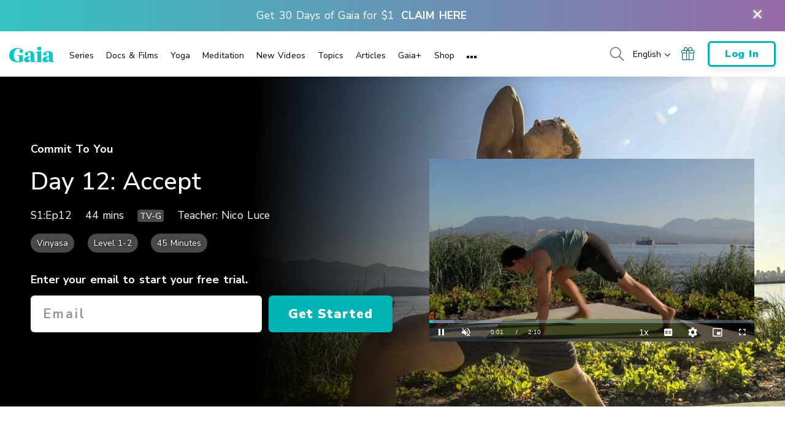

--- FILE ---
content_type: text/html; charset=UTF-8
request_url: https://www.gaia.com/video/day-12-accept
body_size: 40971
content:
<!DOCTYPE html>
<html lang="en">
	<head>
					<meta charset="UTF-8"/>
<meta http-equiv="X-UA-Compatible" content="IE=edge"/><script type="text/javascript">(window.NREUM||(NREUM={})).init={privacy:{cookies_enabled:false},ajax:{deny_list:[]},session_trace:{sampling_rate:0.0,mode:"FIXED_RATE",enabled:true,error_sampling_rate:0.0},feature_flags:["soft_nav"],distributed_tracing:{enabled:true,allowed_origins:["https://auth.gaia.com","https://brooklyn.gaia.com","https://graphql.gaia.com","https://testarossa.gaia.com","https://video-analytics.gaia.com"],cors_use_newrelic_header:true,cors_use_tracecontext_headers:true}};(window.NREUM||(NREUM={})).loader_config={agentID:"830717991",accountID:"186534",trustKey:"186534",xpid:"VQ4BVFVXGwsDVFZSAAUGXw==",licenseKey:"c055f5d1fe",applicationID:"830707419",browserID:"830717991"};;/*! For license information please see nr-loader-spa-1.306.0.min.js.LICENSE.txt */
(()=>{var e,t,r={384:(e,t,r)=>{"use strict";r.d(t,{NT:()=>s,US:()=>u,Zm:()=>a,bQ:()=>d,dV:()=>c,pV:()=>l});var n=r(6154),i=r(1863),o=r(1910);const s={beacon:"bam.nr-data.net",errorBeacon:"bam.nr-data.net"};function a(){return n.gm.NREUM||(n.gm.NREUM={}),void 0===n.gm.newrelic&&(n.gm.newrelic=n.gm.NREUM),n.gm.NREUM}function c(){let e=a();return e.o||(e.o={ST:n.gm.setTimeout,SI:n.gm.setImmediate||n.gm.setInterval,CT:n.gm.clearTimeout,XHR:n.gm.XMLHttpRequest,REQ:n.gm.Request,EV:n.gm.Event,PR:n.gm.Promise,MO:n.gm.MutationObserver,FETCH:n.gm.fetch,WS:n.gm.WebSocket},(0,o.i)(...Object.values(e.o))),e}function d(e,t){let r=a();r.initializedAgents??={},t.initializedAt={ms:(0,i.t)(),date:new Date},r.initializedAgents[e]=t}function u(e,t){a()[e]=t}function l(){return function(){let e=a();const t=e.info||{};e.info={beacon:s.beacon,errorBeacon:s.errorBeacon,...t}}(),function(){let e=a();const t=e.init||{};e.init={...t}}(),c(),function(){let e=a();const t=e.loader_config||{};e.loader_config={...t}}(),a()}},782:(e,t,r)=>{"use strict";r.d(t,{T:()=>n});const n=r(860).K7.pageViewTiming},860:(e,t,r)=>{"use strict";r.d(t,{$J:()=>u,K7:()=>c,P3:()=>d,XX:()=>i,Yy:()=>a,df:()=>o,qY:()=>n,v4:()=>s});const n="events",i="jserrors",o="browser/blobs",s="rum",a="browser/logs",c={ajax:"ajax",genericEvents:"generic_events",jserrors:i,logging:"logging",metrics:"metrics",pageAction:"page_action",pageViewEvent:"page_view_event",pageViewTiming:"page_view_timing",sessionReplay:"session_replay",sessionTrace:"session_trace",softNav:"soft_navigations",spa:"spa"},d={[c.pageViewEvent]:1,[c.pageViewTiming]:2,[c.metrics]:3,[c.jserrors]:4,[c.spa]:5,[c.ajax]:6,[c.sessionTrace]:7,[c.softNav]:8,[c.sessionReplay]:9,[c.logging]:10,[c.genericEvents]:11},u={[c.pageViewEvent]:s,[c.pageViewTiming]:n,[c.ajax]:n,[c.spa]:n,[c.softNav]:n,[c.metrics]:i,[c.jserrors]:i,[c.sessionTrace]:o,[c.sessionReplay]:o,[c.logging]:a,[c.genericEvents]:"ins"}},944:(e,t,r)=>{"use strict";r.d(t,{R:()=>i});var n=r(3241);function i(e,t){"function"==typeof console.debug&&(console.debug("New Relic Warning: https://github.com/newrelic/newrelic-browser-agent/blob/main/docs/warning-codes.md#".concat(e),t),(0,n.W)({agentIdentifier:null,drained:null,type:"data",name:"warn",feature:"warn",data:{code:e,secondary:t}}))}},993:(e,t,r)=>{"use strict";r.d(t,{A$:()=>o,ET:()=>s,TZ:()=>a,p_:()=>i});var n=r(860);const i={ERROR:"ERROR",WARN:"WARN",INFO:"INFO",DEBUG:"DEBUG",TRACE:"TRACE"},o={OFF:0,ERROR:1,WARN:2,INFO:3,DEBUG:4,TRACE:5},s="log",a=n.K7.logging},1687:(e,t,r)=>{"use strict";r.d(t,{Ak:()=>d,Ze:()=>f,x3:()=>u});var n=r(3241),i=r(7836),o=r(3606),s=r(860),a=r(2646);const c={};function d(e,t){const r={staged:!1,priority:s.P3[t]||0};l(e),c[e].get(t)||c[e].set(t,r)}function u(e,t){e&&c[e]&&(c[e].get(t)&&c[e].delete(t),p(e,t,!1),c[e].size&&h(e))}function l(e){if(!e)throw new Error("agentIdentifier required");c[e]||(c[e]=new Map)}function f(e="",t="feature",r=!1){if(l(e),!e||!c[e].get(t)||r)return p(e,t);c[e].get(t).staged=!0,h(e)}function h(e){const t=Array.from(c[e]);t.every(([e,t])=>t.staged)&&(t.sort((e,t)=>e[1].priority-t[1].priority),t.forEach(([t])=>{c[e].delete(t),p(e,t)}))}function p(e,t,r=!0){const s=e?i.ee.get(e):i.ee,c=o.i.handlers;if(!s.aborted&&s.backlog&&c){if((0,n.W)({agentIdentifier:e,type:"lifecycle",name:"drain",feature:t}),r){const e=s.backlog[t],r=c[t];if(r){for(let t=0;e&&t<e.length;++t)g(e[t],r);Object.entries(r).forEach(([e,t])=>{Object.values(t||{}).forEach(t=>{t[0]?.on&&t[0]?.context()instanceof a.y&&t[0].on(e,t[1])})})}}s.isolatedBacklog||delete c[t],s.backlog[t]=null,s.emit("drain-"+t,[])}}function g(e,t){var r=e[1];Object.values(t[r]||{}).forEach(t=>{var r=e[0];if(t[0]===r){var n=t[1],i=e[3],o=e[2];n.apply(i,o)}})}},1741:(e,t,r)=>{"use strict";r.d(t,{W:()=>o});var n=r(944),i=r(4261);class o{#e(e,...t){if(this[e]!==o.prototype[e])return this[e](...t);(0,n.R)(35,e)}addPageAction(e,t){return this.#e(i.hG,e,t)}register(e){return this.#e(i.eY,e)}recordCustomEvent(e,t){return this.#e(i.fF,e,t)}setPageViewName(e,t){return this.#e(i.Fw,e,t)}setCustomAttribute(e,t,r){return this.#e(i.cD,e,t,r)}noticeError(e,t){return this.#e(i.o5,e,t)}setUserId(e){return this.#e(i.Dl,e)}setApplicationVersion(e){return this.#e(i.nb,e)}setErrorHandler(e){return this.#e(i.bt,e)}addRelease(e,t){return this.#e(i.k6,e,t)}log(e,t){return this.#e(i.$9,e,t)}start(){return this.#e(i.d3)}finished(e){return this.#e(i.BL,e)}recordReplay(){return this.#e(i.CH)}pauseReplay(){return this.#e(i.Tb)}addToTrace(e){return this.#e(i.U2,e)}setCurrentRouteName(e){return this.#e(i.PA,e)}interaction(e){return this.#e(i.dT,e)}wrapLogger(e,t,r){return this.#e(i.Wb,e,t,r)}measure(e,t){return this.#e(i.V1,e,t)}consent(e){return this.#e(i.Pv,e)}}},1863:(e,t,r)=>{"use strict";function n(){return Math.floor(performance.now())}r.d(t,{t:()=>n})},1910:(e,t,r)=>{"use strict";r.d(t,{i:()=>o});var n=r(944);const i=new Map;function o(...e){return e.every(e=>{if(i.has(e))return i.get(e);const t="function"==typeof e?e.toString():"",r=t.includes("[native code]"),o=t.includes("nrWrapper");return r||o||(0,n.R)(64,e?.name||t),i.set(e,r),r})}},2555:(e,t,r)=>{"use strict";r.d(t,{D:()=>a,f:()=>s});var n=r(384),i=r(8122);const o={beacon:n.NT.beacon,errorBeacon:n.NT.errorBeacon,licenseKey:void 0,applicationID:void 0,sa:void 0,queueTime:void 0,applicationTime:void 0,ttGuid:void 0,user:void 0,account:void 0,product:void 0,extra:void 0,jsAttributes:{},userAttributes:void 0,atts:void 0,transactionName:void 0,tNamePlain:void 0};function s(e){try{return!!e.licenseKey&&!!e.errorBeacon&&!!e.applicationID}catch(e){return!1}}const a=e=>(0,i.a)(e,o)},2614:(e,t,r)=>{"use strict";r.d(t,{BB:()=>s,H3:()=>n,g:()=>d,iL:()=>c,tS:()=>a,uh:()=>i,wk:()=>o});const n="NRBA",i="SESSION",o=144e5,s=18e5,a={STARTED:"session-started",PAUSE:"session-pause",RESET:"session-reset",RESUME:"session-resume",UPDATE:"session-update"},c={SAME_TAB:"same-tab",CROSS_TAB:"cross-tab"},d={OFF:0,FULL:1,ERROR:2}},2646:(e,t,r)=>{"use strict";r.d(t,{y:()=>n});class n{constructor(e){this.contextId=e}}},2843:(e,t,r)=>{"use strict";r.d(t,{G:()=>o,u:()=>i});var n=r(3878);function i(e,t=!1,r,i){(0,n.DD)("visibilitychange",function(){if(t)return void("hidden"===document.visibilityState&&e());e(document.visibilityState)},r,i)}function o(e,t,r){(0,n.sp)("pagehide",e,t,r)}},3241:(e,t,r)=>{"use strict";r.d(t,{W:()=>o});var n=r(6154);const i="newrelic";function o(e={}){try{n.gm.dispatchEvent(new CustomEvent(i,{detail:e}))}catch(e){}}},3304:(e,t,r)=>{"use strict";r.d(t,{A:()=>o});var n=r(7836);const i=()=>{const e=new WeakSet;return(t,r)=>{if("object"==typeof r&&null!==r){if(e.has(r))return;e.add(r)}return r}};function o(e){try{return JSON.stringify(e,i())??""}catch(e){try{n.ee.emit("internal-error",[e])}catch(e){}return""}}},3333:(e,t,r)=>{"use strict";r.d(t,{$v:()=>u,TZ:()=>n,Xh:()=>c,Zp:()=>i,kd:()=>d,mq:()=>a,nf:()=>s,qN:()=>o});const n=r(860).K7.genericEvents,i=["auxclick","click","copy","keydown","paste","scrollend"],o=["focus","blur"],s=4,a=1e3,c=2e3,d=["PageAction","UserAction","BrowserPerformance"],u={RESOURCES:"experimental.resources",REGISTER:"register"}},3434:(e,t,r)=>{"use strict";r.d(t,{Jt:()=>o,YM:()=>d});var n=r(7836),i=r(5607);const o="nr@original:".concat(i.W),s=50;var a=Object.prototype.hasOwnProperty,c=!1;function d(e,t){return e||(e=n.ee),r.inPlace=function(e,t,n,i,o){n||(n="");const s="-"===n.charAt(0);for(let a=0;a<t.length;a++){const c=t[a],d=e[c];l(d)||(e[c]=r(d,s?c+n:n,i,c,o))}},r.flag=o,r;function r(t,r,n,c,d){return l(t)?t:(r||(r=""),nrWrapper[o]=t,function(e,t,r){if(Object.defineProperty&&Object.keys)try{return Object.keys(e).forEach(function(r){Object.defineProperty(t,r,{get:function(){return e[r]},set:function(t){return e[r]=t,t}})}),t}catch(e){u([e],r)}for(var n in e)a.call(e,n)&&(t[n]=e[n])}(t,nrWrapper,e),nrWrapper);function nrWrapper(){var o,a,l,f;let h;try{a=this,o=[...arguments],l="function"==typeof n?n(o,a):n||{}}catch(t){u([t,"",[o,a,c],l],e)}i(r+"start",[o,a,c],l,d);const p=performance.now();let g;try{return f=t.apply(a,o),g=performance.now(),f}catch(e){throw g=performance.now(),i(r+"err",[o,a,e],l,d),h=e,h}finally{const e=g-p,t={start:p,end:g,duration:e,isLongTask:e>=s,methodName:c,thrownError:h};t.isLongTask&&i("long-task",[t,a],l,d),i(r+"end",[o,a,f],l,d)}}}function i(r,n,i,o){if(!c||t){var s=c;c=!0;try{e.emit(r,n,i,t,o)}catch(t){u([t,r,n,i],e)}c=s}}}function u(e,t){t||(t=n.ee);try{t.emit("internal-error",e)}catch(e){}}function l(e){return!(e&&"function"==typeof e&&e.apply&&!e[o])}},3606:(e,t,r)=>{"use strict";r.d(t,{i:()=>o});var n=r(9908);o.on=s;var i=o.handlers={};function o(e,t,r,o){s(o||n.d,i,e,t,r)}function s(e,t,r,i,o){o||(o="feature"),e||(e=n.d);var s=t[o]=t[o]||{};(s[r]=s[r]||[]).push([e,i])}},3738:(e,t,r)=>{"use strict";r.d(t,{He:()=>i,Kp:()=>a,Lc:()=>d,Rz:()=>u,TZ:()=>n,bD:()=>o,d3:()=>s,jx:()=>l,sl:()=>f,uP:()=>c});const n=r(860).K7.sessionTrace,i="bstResource",o="resource",s="-start",a="-end",c="fn"+s,d="fn"+a,u="pushState",l=1e3,f=3e4},3785:(e,t,r)=>{"use strict";r.d(t,{R:()=>c,b:()=>d});var n=r(9908),i=r(1863),o=r(860),s=r(3969),a=r(993);function c(e,t,r={},c=a.p_.INFO,d=!0,u,l=(0,i.t)()){(0,n.p)(s.xV,["API/logging/".concat(c.toLowerCase(),"/called")],void 0,o.K7.metrics,e),(0,n.p)(a.ET,[l,t,r,c,d,u],void 0,o.K7.logging,e)}function d(e){return"string"==typeof e&&Object.values(a.p_).some(t=>t===e.toUpperCase().trim())}},3878:(e,t,r)=>{"use strict";function n(e,t){return{capture:e,passive:!1,signal:t}}function i(e,t,r=!1,i){window.addEventListener(e,t,n(r,i))}function o(e,t,r=!1,i){document.addEventListener(e,t,n(r,i))}r.d(t,{DD:()=>o,jT:()=>n,sp:()=>i})},3962:(e,t,r)=>{"use strict";r.d(t,{AM:()=>s,O2:()=>l,OV:()=>o,Qu:()=>f,TZ:()=>c,ih:()=>h,pP:()=>a,t1:()=>u,tC:()=>i,wD:()=>d});var n=r(860);const i=["click","keydown","submit"],o="popstate",s="api",a="initialPageLoad",c=n.K7.softNav,d=5e3,u=500,l={INITIAL_PAGE_LOAD:"",ROUTE_CHANGE:1,UNSPECIFIED:2},f={INTERACTION:1,AJAX:2,CUSTOM_END:3,CUSTOM_TRACER:4},h={IP:"in progress",PF:"pending finish",FIN:"finished",CAN:"cancelled"}},3969:(e,t,r)=>{"use strict";r.d(t,{TZ:()=>n,XG:()=>a,rs:()=>i,xV:()=>s,z_:()=>o});const n=r(860).K7.metrics,i="sm",o="cm",s="storeSupportabilityMetrics",a="storeEventMetrics"},4234:(e,t,r)=>{"use strict";r.d(t,{W:()=>o});var n=r(7836),i=r(1687);class o{constructor(e,t){this.agentIdentifier=e,this.ee=n.ee.get(e),this.featureName=t,this.blocked=!1}deregisterDrain(){(0,i.x3)(this.agentIdentifier,this.featureName)}}},4261:(e,t,r)=>{"use strict";r.d(t,{$9:()=>u,BL:()=>c,CH:()=>p,Dl:()=>x,Fw:()=>w,PA:()=>v,Pl:()=>n,Pv:()=>A,Tb:()=>f,U2:()=>s,V1:()=>E,Wb:()=>T,bt:()=>y,cD:()=>b,d3:()=>R,dT:()=>d,eY:()=>g,fF:()=>h,hG:()=>o,hw:()=>i,k6:()=>a,nb:()=>m,o5:()=>l});const n="api-",i=n+"ixn-",o="addPageAction",s="addToTrace",a="addRelease",c="finished",d="interaction",u="log",l="noticeError",f="pauseReplay",h="recordCustomEvent",p="recordReplay",g="register",m="setApplicationVersion",v="setCurrentRouteName",b="setCustomAttribute",y="setErrorHandler",w="setPageViewName",x="setUserId",R="start",T="wrapLogger",E="measure",A="consent"},4387:(e,t,r)=>{"use strict";function n(e={}){return!(!e.id||!e.name)}function i(e){return"string"==typeof e&&e.trim().length<501||"number"==typeof e}function o(e,t){if(2!==t?.harvestEndpointVersion)return{};const r=t.agentRef.runtime.appMetadata.agents[0].entityGuid;return n(e)?{"source.id":e.id,"source.name":e.name,"source.type":e.type,"parent.id":e.parent?.id||r}:{"entity.guid":r,appId:t.agentRef.info.applicationID}}r.d(t,{Ux:()=>o,c7:()=>n,yo:()=>i})},5205:(e,t,r)=>{"use strict";r.d(t,{j:()=>_});var n=r(384),i=r(1741);var o=r(2555),s=r(3333);const a=e=>{if(!e||"string"!=typeof e)return!1;try{document.createDocumentFragment().querySelector(e)}catch{return!1}return!0};var c=r(2614),d=r(944),u=r(8122);const l="[data-nr-mask]",f=e=>(0,u.a)(e,(()=>{const e={feature_flags:[],experimental:{allow_registered_children:!1,resources:!1},mask_selector:"*",block_selector:"[data-nr-block]",mask_input_options:{color:!1,date:!1,"datetime-local":!1,email:!1,month:!1,number:!1,range:!1,search:!1,tel:!1,text:!1,time:!1,url:!1,week:!1,textarea:!1,select:!1,password:!0}};return{ajax:{deny_list:void 0,block_internal:!0,enabled:!0,autoStart:!0},api:{get allow_registered_children(){return e.feature_flags.includes(s.$v.REGISTER)||e.experimental.allow_registered_children},set allow_registered_children(t){e.experimental.allow_registered_children=t},duplicate_registered_data:!1},browser_consent_mode:{enabled:!1},distributed_tracing:{enabled:void 0,exclude_newrelic_header:void 0,cors_use_newrelic_header:void 0,cors_use_tracecontext_headers:void 0,allowed_origins:void 0},get feature_flags(){return e.feature_flags},set feature_flags(t){e.feature_flags=t},generic_events:{enabled:!0,autoStart:!0},harvest:{interval:30},jserrors:{enabled:!0,autoStart:!0},logging:{enabled:!0,autoStart:!0},metrics:{enabled:!0,autoStart:!0},obfuscate:void 0,page_action:{enabled:!0},page_view_event:{enabled:!0,autoStart:!0},page_view_timing:{enabled:!0,autoStart:!0},performance:{capture_marks:!1,capture_measures:!1,capture_detail:!0,resources:{get enabled(){return e.feature_flags.includes(s.$v.RESOURCES)||e.experimental.resources},set enabled(t){e.experimental.resources=t},asset_types:[],first_party_domains:[],ignore_newrelic:!0}},privacy:{cookies_enabled:!0},proxy:{assets:void 0,beacon:void 0},session:{expiresMs:c.wk,inactiveMs:c.BB},session_replay:{autoStart:!0,enabled:!1,preload:!1,sampling_rate:10,error_sampling_rate:100,collect_fonts:!1,inline_images:!1,fix_stylesheets:!0,mask_all_inputs:!0,get mask_text_selector(){return e.mask_selector},set mask_text_selector(t){a(t)?e.mask_selector="".concat(t,",").concat(l):""===t||null===t?e.mask_selector=l:(0,d.R)(5,t)},get block_class(){return"nr-block"},get ignore_class(){return"nr-ignore"},get mask_text_class(){return"nr-mask"},get block_selector(){return e.block_selector},set block_selector(t){a(t)?e.block_selector+=",".concat(t):""!==t&&(0,d.R)(6,t)},get mask_input_options(){return e.mask_input_options},set mask_input_options(t){t&&"object"==typeof t?e.mask_input_options={...t,password:!0}:(0,d.R)(7,t)}},session_trace:{enabled:!0,autoStart:!0},soft_navigations:{enabled:!0,autoStart:!0},spa:{enabled:!0,autoStart:!0},ssl:void 0,user_actions:{enabled:!0,elementAttributes:["id","className","tagName","type"]}}})());var h=r(6154),p=r(9324);let g=0;const m={buildEnv:p.F3,distMethod:p.Xs,version:p.xv,originTime:h.WN},v={consented:!1},b={appMetadata:{},get consented(){return this.session?.state?.consent||v.consented},set consented(e){v.consented=e},customTransaction:void 0,denyList:void 0,disabled:!1,harvester:void 0,isolatedBacklog:!1,isRecording:!1,loaderType:void 0,maxBytes:3e4,obfuscator:void 0,onerror:void 0,ptid:void 0,releaseIds:{},session:void 0,timeKeeper:void 0,registeredEntities:[],jsAttributesMetadata:{bytes:0},get harvestCount(){return++g}},y=e=>{const t=(0,u.a)(e,b),r=Object.keys(m).reduce((e,t)=>(e[t]={value:m[t],writable:!1,configurable:!0,enumerable:!0},e),{});return Object.defineProperties(t,r)};var w=r(5701);const x=e=>{const t=e.startsWith("http");e+="/",r.p=t?e:"https://"+e};var R=r(7836),T=r(3241);const E={accountID:void 0,trustKey:void 0,agentID:void 0,licenseKey:void 0,applicationID:void 0,xpid:void 0},A=e=>(0,u.a)(e,E),S=new Set;function _(e,t={},r,s){let{init:a,info:c,loader_config:d,runtime:u={},exposed:l=!0}=t;if(!c){const e=(0,n.pV)();a=e.init,c=e.info,d=e.loader_config}e.init=f(a||{}),e.loader_config=A(d||{}),c.jsAttributes??={},h.bv&&(c.jsAttributes.isWorker=!0),e.info=(0,o.D)(c);const p=e.init,g=[c.beacon,c.errorBeacon];S.has(e.agentIdentifier)||(p.proxy.assets&&(x(p.proxy.assets),g.push(p.proxy.assets)),p.proxy.beacon&&g.push(p.proxy.beacon),e.beacons=[...g],function(e){const t=(0,n.pV)();Object.getOwnPropertyNames(i.W.prototype).forEach(r=>{const n=i.W.prototype[r];if("function"!=typeof n||"constructor"===n)return;let o=t[r];e[r]&&!1!==e.exposed&&"micro-agent"!==e.runtime?.loaderType&&(t[r]=(...t)=>{const n=e[r](...t);return o?o(...t):n})})}(e),(0,n.US)("activatedFeatures",w.B),e.runSoftNavOverSpa&&=!0===p.soft_navigations.enabled&&p.feature_flags.includes("soft_nav")),u.denyList=[...p.ajax.deny_list||[],...p.ajax.block_internal?g:[]],u.ptid=e.agentIdentifier,u.loaderType=r,e.runtime=y(u),S.has(e.agentIdentifier)||(e.ee=R.ee.get(e.agentIdentifier),e.exposed=l,(0,T.W)({agentIdentifier:e.agentIdentifier,drained:!!w.B?.[e.agentIdentifier],type:"lifecycle",name:"initialize",feature:void 0,data:e.config})),S.add(e.agentIdentifier)}},5270:(e,t,r)=>{"use strict";r.d(t,{Aw:()=>s,SR:()=>o,rF:()=>a});var n=r(384),i=r(7767);function o(e){return!!(0,n.dV)().o.MO&&(0,i.V)(e)&&!0===e?.session_trace.enabled}function s(e){return!0===e?.session_replay.preload&&o(e)}function a(e,t){try{if("string"==typeof t?.type){if("password"===t.type.toLowerCase())return"*".repeat(e?.length||0);if(void 0!==t?.dataset?.nrUnmask||t?.classList?.contains("nr-unmask"))return e}}catch(e){}return"string"==typeof e?e.replace(/[\S]/g,"*"):"*".repeat(e?.length||0)}},5289:(e,t,r)=>{"use strict";r.d(t,{GG:()=>s,Qr:()=>c,sB:()=>a});var n=r(3878),i=r(6389);function o(){return"undefined"==typeof document||"complete"===document.readyState}function s(e,t){if(o())return e();const r=(0,i.J)(e),s=setInterval(()=>{o()&&(clearInterval(s),r())},500);(0,n.sp)("load",r,t)}function a(e){if(o())return e();(0,n.DD)("DOMContentLoaded",e)}function c(e){if(o())return e();(0,n.sp)("popstate",e)}},5607:(e,t,r)=>{"use strict";r.d(t,{W:()=>n});const n=(0,r(9566).bz)()},5701:(e,t,r)=>{"use strict";r.d(t,{B:()=>o,t:()=>s});var n=r(3241);const i=new Set,o={};function s(e,t){const r=t.agentIdentifier;o[r]??={},e&&"object"==typeof e&&(i.has(r)||(t.ee.emit("rumresp",[e]),o[r]=e,i.add(r),(0,n.W)({agentIdentifier:r,loaded:!0,drained:!0,type:"lifecycle",name:"load",feature:void 0,data:e})))}},6154:(e,t,r)=>{"use strict";r.d(t,{A4:()=>a,OF:()=>u,RI:()=>i,WN:()=>h,bv:()=>o,eN:()=>p,gm:()=>s,lR:()=>f,m:()=>d,mw:()=>c,sb:()=>l});var n=r(1863);const i="undefined"!=typeof window&&!!window.document,o="undefined"!=typeof WorkerGlobalScope&&("undefined"!=typeof self&&self instanceof WorkerGlobalScope&&self.navigator instanceof WorkerNavigator||"undefined"!=typeof globalThis&&globalThis instanceof WorkerGlobalScope&&globalThis.navigator instanceof WorkerNavigator),s=i?window:"undefined"!=typeof WorkerGlobalScope&&("undefined"!=typeof self&&self instanceof WorkerGlobalScope&&self||"undefined"!=typeof globalThis&&globalThis instanceof WorkerGlobalScope&&globalThis),a="complete"===s?.document?.readyState,c=Boolean("hidden"===s?.document?.visibilityState),d=""+s?.location,u=/iPad|iPhone|iPod/.test(s.navigator?.userAgent),l=u&&"undefined"==typeof SharedWorker,f=(()=>{const e=s.navigator?.userAgent?.match(/Firefox[/\s](\d+\.\d+)/);return Array.isArray(e)&&e.length>=2?+e[1]:0})(),h=Date.now()-(0,n.t)(),p=()=>"undefined"!=typeof PerformanceNavigationTiming&&s?.performance?.getEntriesByType("navigation")?.[0]?.responseStart},6344:(e,t,r)=>{"use strict";r.d(t,{BB:()=>u,Qb:()=>l,TZ:()=>i,Ug:()=>s,Vh:()=>o,_s:()=>a,bc:()=>d,yP:()=>c});var n=r(2614);const i=r(860).K7.sessionReplay,o="errorDuringReplay",s=.12,a={DomContentLoaded:0,Load:1,FullSnapshot:2,IncrementalSnapshot:3,Meta:4,Custom:5},c={[n.g.ERROR]:15e3,[n.g.FULL]:3e5,[n.g.OFF]:0},d={RESET:{message:"Session was reset",sm:"Reset"},IMPORT:{message:"Recorder failed to import",sm:"Import"},TOO_MANY:{message:"429: Too Many Requests",sm:"Too-Many"},TOO_BIG:{message:"Payload was too large",sm:"Too-Big"},CROSS_TAB:{message:"Session Entity was set to OFF on another tab",sm:"Cross-Tab"},ENTITLEMENTS:{message:"Session Replay is not allowed and will not be started",sm:"Entitlement"}},u=5e3,l={API:"api",RESUME:"resume",SWITCH_TO_FULL:"switchToFull",INITIALIZE:"initialize",PRELOAD:"preload"}},6389:(e,t,r)=>{"use strict";function n(e,t=500,r={}){const n=r?.leading||!1;let i;return(...r)=>{n&&void 0===i&&(e.apply(this,r),i=setTimeout(()=>{i=clearTimeout(i)},t)),n||(clearTimeout(i),i=setTimeout(()=>{e.apply(this,r)},t))}}function i(e){let t=!1;return(...r)=>{t||(t=!0,e.apply(this,r))}}r.d(t,{J:()=>i,s:()=>n})},6630:(e,t,r)=>{"use strict";r.d(t,{T:()=>n});const n=r(860).K7.pageViewEvent},6774:(e,t,r)=>{"use strict";r.d(t,{T:()=>n});const n=r(860).K7.jserrors},7295:(e,t,r)=>{"use strict";r.d(t,{Xv:()=>s,gX:()=>i,iW:()=>o});var n=[];function i(e){if(!e||o(e))return!1;if(0===n.length)return!0;for(var t=0;t<n.length;t++){var r=n[t];if("*"===r.hostname)return!1;if(a(r.hostname,e.hostname)&&c(r.pathname,e.pathname))return!1}return!0}function o(e){return void 0===e.hostname}function s(e){if(n=[],e&&e.length)for(var t=0;t<e.length;t++){let r=e[t];if(!r)continue;0===r.indexOf("http://")?r=r.substring(7):0===r.indexOf("https://")&&(r=r.substring(8));const i=r.indexOf("/");let o,s;i>0?(o=r.substring(0,i),s=r.substring(i)):(o=r,s="");let[a]=o.split(":");n.push({hostname:a,pathname:s})}}function a(e,t){return!(e.length>t.length)&&t.indexOf(e)===t.length-e.length}function c(e,t){return 0===e.indexOf("/")&&(e=e.substring(1)),0===t.indexOf("/")&&(t=t.substring(1)),""===e||e===t}},7378:(e,t,r)=>{"use strict";r.d(t,{$p:()=>R,BR:()=>b,Kp:()=>x,L3:()=>y,Lc:()=>c,NC:()=>o,SG:()=>u,TZ:()=>i,U6:()=>p,UT:()=>m,d3:()=>w,dT:()=>f,e5:()=>E,gx:()=>v,l9:()=>l,oW:()=>h,op:()=>g,rw:()=>d,tH:()=>A,uP:()=>a,wW:()=>T,xq:()=>s});var n=r(384);const i=r(860).K7.spa,o=["click","submit","keypress","keydown","keyup","change"],s=999,a="fn-start",c="fn-end",d="cb-start",u="api-ixn-",l="remaining",f="interaction",h="spaNode",p="jsonpNode",g="fetch-start",m="fetch-done",v="fetch-body-",b="jsonp-end",y=(0,n.dV)().o.ST,w="-start",x="-end",R="-body",T="cb"+x,E="jsTime",A="fetch"},7485:(e,t,r)=>{"use strict";r.d(t,{D:()=>i});var n=r(6154);function i(e){if(0===(e||"").indexOf("data:"))return{protocol:"data"};try{const t=new URL(e,location.href),r={port:t.port,hostname:t.hostname,pathname:t.pathname,search:t.search,protocol:t.protocol.slice(0,t.protocol.indexOf(":")),sameOrigin:t.protocol===n.gm?.location?.protocol&&t.host===n.gm?.location?.host};return r.port&&""!==r.port||("http:"===t.protocol&&(r.port="80"),"https:"===t.protocol&&(r.port="443")),r.pathname&&""!==r.pathname?r.pathname.startsWith("/")||(r.pathname="/".concat(r.pathname)):r.pathname="/",r}catch(e){return{}}}},7699:(e,t,r)=>{"use strict";r.d(t,{It:()=>o,KC:()=>a,No:()=>i,qh:()=>s});var n=r(860);const i=16e3,o=1e6,s="SESSION_ERROR",a={[n.K7.logging]:!0,[n.K7.genericEvents]:!1,[n.K7.jserrors]:!1,[n.K7.ajax]:!1}},7767:(e,t,r)=>{"use strict";r.d(t,{V:()=>i});var n=r(6154);const i=e=>n.RI&&!0===e?.privacy.cookies_enabled},7836:(e,t,r)=>{"use strict";r.d(t,{P:()=>a,ee:()=>c});var n=r(384),i=r(8990),o=r(2646),s=r(5607);const a="nr@context:".concat(s.W),c=function e(t,r){var n={},s={},u={},l=!1;try{l=16===r.length&&d.initializedAgents?.[r]?.runtime.isolatedBacklog}catch(e){}var f={on:p,addEventListener:p,removeEventListener:function(e,t){var r=n[e];if(!r)return;for(var i=0;i<r.length;i++)r[i]===t&&r.splice(i,1)},emit:function(e,r,n,i,o){!1!==o&&(o=!0);if(c.aborted&&!i)return;t&&o&&t.emit(e,r,n);var a=h(n);g(e).forEach(e=>{e.apply(a,r)});var d=v()[s[e]];d&&d.push([f,e,r,a]);return a},get:m,listeners:g,context:h,buffer:function(e,t){const r=v();if(t=t||"feature",f.aborted)return;Object.entries(e||{}).forEach(([e,n])=>{s[n]=t,t in r||(r[t]=[])})},abort:function(){f._aborted=!0,Object.keys(f.backlog).forEach(e=>{delete f.backlog[e]})},isBuffering:function(e){return!!v()[s[e]]},debugId:r,backlog:l?{}:t&&"object"==typeof t.backlog?t.backlog:{},isolatedBacklog:l};return Object.defineProperty(f,"aborted",{get:()=>{let e=f._aborted||!1;return e||(t&&(e=t.aborted),e)}}),f;function h(e){return e&&e instanceof o.y?e:e?(0,i.I)(e,a,()=>new o.y(a)):new o.y(a)}function p(e,t){n[e]=g(e).concat(t)}function g(e){return n[e]||[]}function m(t){return u[t]=u[t]||e(f,t)}function v(){return f.backlog}}(void 0,"globalEE"),d=(0,n.Zm)();d.ee||(d.ee=c)},8122:(e,t,r)=>{"use strict";r.d(t,{a:()=>i});var n=r(944);function i(e,t){try{if(!e||"object"!=typeof e)return(0,n.R)(3);if(!t||"object"!=typeof t)return(0,n.R)(4);const r=Object.create(Object.getPrototypeOf(t),Object.getOwnPropertyDescriptors(t)),o=0===Object.keys(r).length?e:r;for(let s in o)if(void 0!==e[s])try{if(null===e[s]){r[s]=null;continue}Array.isArray(e[s])&&Array.isArray(t[s])?r[s]=Array.from(new Set([...e[s],...t[s]])):"object"==typeof e[s]&&"object"==typeof t[s]?r[s]=i(e[s],t[s]):r[s]=e[s]}catch(e){r[s]||(0,n.R)(1,e)}return r}catch(e){(0,n.R)(2,e)}}},8139:(e,t,r)=>{"use strict";r.d(t,{u:()=>f});var n=r(7836),i=r(3434),o=r(8990),s=r(6154);const a={},c=s.gm.XMLHttpRequest,d="addEventListener",u="removeEventListener",l="nr@wrapped:".concat(n.P);function f(e){var t=function(e){return(e||n.ee).get("events")}(e);if(a[t.debugId]++)return t;a[t.debugId]=1;var r=(0,i.YM)(t,!0);function f(e){r.inPlace(e,[d,u],"-",p)}function p(e,t){return e[1]}return"getPrototypeOf"in Object&&(s.RI&&h(document,f),c&&h(c.prototype,f),h(s.gm,f)),t.on(d+"-start",function(e,t){var n=e[1];if(null!==n&&("function"==typeof n||"object"==typeof n)&&"newrelic"!==e[0]){var i=(0,o.I)(n,l,function(){var e={object:function(){if("function"!=typeof n.handleEvent)return;return n.handleEvent.apply(n,arguments)},function:n}[typeof n];return e?r(e,"fn-",null,e.name||"anonymous"):n});this.wrapped=e[1]=i}}),t.on(u+"-start",function(e){e[1]=this.wrapped||e[1]}),t}function h(e,t,...r){let n=e;for(;"object"==typeof n&&!Object.prototype.hasOwnProperty.call(n,d);)n=Object.getPrototypeOf(n);n&&t(n,...r)}},8374:(e,t,r)=>{r.nc=(()=>{try{return document?.currentScript?.nonce}catch(e){}return""})()},8990:(e,t,r)=>{"use strict";r.d(t,{I:()=>i});var n=Object.prototype.hasOwnProperty;function i(e,t,r){if(n.call(e,t))return e[t];var i=r();if(Object.defineProperty&&Object.keys)try{return Object.defineProperty(e,t,{value:i,writable:!0,enumerable:!1}),i}catch(e){}return e[t]=i,i}},9300:(e,t,r)=>{"use strict";r.d(t,{T:()=>n});const n=r(860).K7.ajax},9324:(e,t,r)=>{"use strict";r.d(t,{AJ:()=>s,F3:()=>i,Xs:()=>o,Yq:()=>a,xv:()=>n});const n="1.306.0",i="PROD",o="CDN",s="@newrelic/rrweb",a="1.0.1"},9566:(e,t,r)=>{"use strict";r.d(t,{LA:()=>a,ZF:()=>c,bz:()=>s,el:()=>d});var n=r(6154);const i="xxxxxxxx-xxxx-4xxx-yxxx-xxxxxxxxxxxx";function o(e,t){return e?15&e[t]:16*Math.random()|0}function s(){const e=n.gm?.crypto||n.gm?.msCrypto;let t,r=0;return e&&e.getRandomValues&&(t=e.getRandomValues(new Uint8Array(30))),i.split("").map(e=>"x"===e?o(t,r++).toString(16):"y"===e?(3&o()|8).toString(16):e).join("")}function a(e){const t=n.gm?.crypto||n.gm?.msCrypto;let r,i=0;t&&t.getRandomValues&&(r=t.getRandomValues(new Uint8Array(e)));const s=[];for(var a=0;a<e;a++)s.push(o(r,i++).toString(16));return s.join("")}function c(){return a(16)}function d(){return a(32)}},9908:(e,t,r)=>{"use strict";r.d(t,{d:()=>n,p:()=>i});var n=r(7836).ee.get("handle");function i(e,t,r,i,o){o?(o.buffer([e],i),o.emit(e,t,r)):(n.buffer([e],i),n.emit(e,t,r))}}},n={};function i(e){var t=n[e];if(void 0!==t)return t.exports;var o=n[e]={exports:{}};return r[e](o,o.exports,i),o.exports}i.m=r,i.d=(e,t)=>{for(var r in t)i.o(t,r)&&!i.o(e,r)&&Object.defineProperty(e,r,{enumerable:!0,get:t[r]})},i.f={},i.e=e=>Promise.all(Object.keys(i.f).reduce((t,r)=>(i.f[r](e,t),t),[])),i.u=e=>({212:"nr-spa-compressor",249:"nr-spa-recorder",478:"nr-spa"}[e]+"-1.306.0.min.js"),i.o=(e,t)=>Object.prototype.hasOwnProperty.call(e,t),e={},t="NRBA-1.306.0.PROD:",i.l=(r,n,o,s)=>{if(e[r])e[r].push(n);else{var a,c;if(void 0!==o)for(var d=document.getElementsByTagName("script"),u=0;u<d.length;u++){var l=d[u];if(l.getAttribute("src")==r||l.getAttribute("data-webpack")==t+o){a=l;break}}if(!a){c=!0;var f={478:"sha512-aOsrvCAZ97m4mi9/Q4P4Dl7seaB7sOFJOs8qmPK71B7CWoc9bXc5a5319PV5PSQ3SmEq++JW0qpaiKWV7MTLEg==",249:"sha512-nPxm1wa+eWrD9VPj39BAOPa200tURpQREipOlSDpePq/R8Y4hd4lO6tDy6C/6jm/J54CUHnLYeGyLZ/GIlo7gg==",212:"sha512-zcA2FBsG3fy6K+G9+4J1T2M6AmHuICGsq35BrGWu1rmRJwYBUqdOhAAxJkXYpoBy/9vKZ7LBcGpOEjABpjEWCQ=="};(a=document.createElement("script")).charset="utf-8",i.nc&&a.setAttribute("nonce",i.nc),a.setAttribute("data-webpack",t+o),a.src=r,0!==a.src.indexOf(window.location.origin+"/")&&(a.crossOrigin="anonymous"),f[s]&&(a.integrity=f[s])}e[r]=[n];var h=(t,n)=>{a.onerror=a.onload=null,clearTimeout(p);var i=e[r];if(delete e[r],a.parentNode&&a.parentNode.removeChild(a),i&&i.forEach(e=>e(n)),t)return t(n)},p=setTimeout(h.bind(null,void 0,{type:"timeout",target:a}),12e4);a.onerror=h.bind(null,a.onerror),a.onload=h.bind(null,a.onload),c&&document.head.appendChild(a)}},i.r=e=>{"undefined"!=typeof Symbol&&Symbol.toStringTag&&Object.defineProperty(e,Symbol.toStringTag,{value:"Module"}),Object.defineProperty(e,"__esModule",{value:!0})},i.p="https://js-agent.newrelic.com/",(()=>{var e={38:0,788:0};i.f.j=(t,r)=>{var n=i.o(e,t)?e[t]:void 0;if(0!==n)if(n)r.push(n[2]);else{var o=new Promise((r,i)=>n=e[t]=[r,i]);r.push(n[2]=o);var s=i.p+i.u(t),a=new Error;i.l(s,r=>{if(i.o(e,t)&&(0!==(n=e[t])&&(e[t]=void 0),n)){var o=r&&("load"===r.type?"missing":r.type),s=r&&r.target&&r.target.src;a.message="Loading chunk "+t+" failed: ("+o+": "+s+")",a.name="ChunkLoadError",a.type=o,a.request=s,n[1](a)}},"chunk-"+t,t)}};var t=(t,r)=>{var n,o,[s,a,c]=r,d=0;if(s.some(t=>0!==e[t])){for(n in a)i.o(a,n)&&(i.m[n]=a[n]);if(c)c(i)}for(t&&t(r);d<s.length;d++)o=s[d],i.o(e,o)&&e[o]&&e[o][0](),e[o]=0},r=self["webpackChunk:NRBA-1.306.0.PROD"]=self["webpackChunk:NRBA-1.306.0.PROD"]||[];r.forEach(t.bind(null,0)),r.push=t.bind(null,r.push.bind(r))})(),(()=>{"use strict";i(8374);var e=i(9566),t=i(1741);class r extends t.W{agentIdentifier=(0,e.LA)(16)}var n=i(860);const o=Object.values(n.K7);var s=i(5205);var a=i(9908),c=i(1863),d=i(4261),u=i(3241),l=i(944),f=i(5701),h=i(3969);function p(e,t,i,o){const s=o||i;!s||s[e]&&s[e]!==r.prototype[e]||(s[e]=function(){(0,a.p)(h.xV,["API/"+e+"/called"],void 0,n.K7.metrics,i.ee),(0,u.W)({agentIdentifier:i.agentIdentifier,drained:!!f.B?.[i.agentIdentifier],type:"data",name:"api",feature:d.Pl+e,data:{}});try{return t.apply(this,arguments)}catch(e){(0,l.R)(23,e)}})}function g(e,t,r,n,i){const o=e.info;null===r?delete o.jsAttributes[t]:o.jsAttributes[t]=r,(i||null===r)&&(0,a.p)(d.Pl+n,[(0,c.t)(),t,r],void 0,"session",e.ee)}var m=i(1687),v=i(4234),b=i(5289),y=i(6154),w=i(5270),x=i(7767),R=i(6389),T=i(7699);class E extends v.W{constructor(e,t){super(e.agentIdentifier,t),this.agentRef=e,this.abortHandler=void 0,this.featAggregate=void 0,this.loadedSuccessfully=void 0,this.onAggregateImported=new Promise(e=>{this.loadedSuccessfully=e}),this.deferred=Promise.resolve(),!1===e.init[this.featureName].autoStart?this.deferred=new Promise((t,r)=>{this.ee.on("manual-start-all",(0,R.J)(()=>{(0,m.Ak)(e.agentIdentifier,this.featureName),t()}))}):(0,m.Ak)(e.agentIdentifier,t)}importAggregator(e,t,r={}){if(this.featAggregate)return;const n=async()=>{let n;await this.deferred;try{if((0,x.V)(e.init)){const{setupAgentSession:t}=await i.e(478).then(i.bind(i,8766));n=t(e)}}catch(e){(0,l.R)(20,e),this.ee.emit("internal-error",[e]),(0,a.p)(T.qh,[e],void 0,this.featureName,this.ee)}try{if(!this.#t(this.featureName,n,e.init))return(0,m.Ze)(this.agentIdentifier,this.featureName),void this.loadedSuccessfully(!1);const{Aggregate:i}=await t();this.featAggregate=new i(e,r),e.runtime.harvester.initializedAggregates.push(this.featAggregate),this.loadedSuccessfully(!0)}catch(e){(0,l.R)(34,e),this.abortHandler?.(),(0,m.Ze)(this.agentIdentifier,this.featureName,!0),this.loadedSuccessfully(!1),this.ee&&this.ee.abort()}};y.RI?(0,b.GG)(()=>n(),!0):n()}#t(e,t,r){if(this.blocked)return!1;switch(e){case n.K7.sessionReplay:return(0,w.SR)(r)&&!!t;case n.K7.sessionTrace:return!!t;default:return!0}}}var A=i(6630),S=i(2614);class _ extends E{static featureName=A.T;constructor(e){var t;super(e,A.T),this.setupInspectionEvents(e.agentIdentifier),t=e,p(d.Fw,function(e,r){"string"==typeof e&&("/"!==e.charAt(0)&&(e="/"+e),t.runtime.customTransaction=(r||"http://custom.transaction")+e,(0,a.p)(d.Pl+d.Fw,[(0,c.t)()],void 0,void 0,t.ee))},t),this.importAggregator(e,()=>i.e(478).then(i.bind(i,2467)))}setupInspectionEvents(e){const t=(t,r)=>{t&&(0,u.W)({agentIdentifier:e,timeStamp:t.timeStamp,loaded:"complete"===t.target.readyState,type:"window",name:r,data:t.target.location+""})};(0,b.sB)(e=>{t(e,"DOMContentLoaded")}),(0,b.GG)(e=>{t(e,"load")}),(0,b.Qr)(e=>{t(e,"navigate")}),this.ee.on(S.tS.UPDATE,(t,r)=>{(0,u.W)({agentIdentifier:e,type:"lifecycle",name:"session",data:r})})}}var O=i(384);var N=i(2843),I=i(782);class P extends E{static featureName=I.T;constructor(e){super(e,I.T),y.RI&&((0,N.u)(()=>(0,a.p)("docHidden",[(0,c.t)()],void 0,I.T,this.ee),!0),(0,N.G)(()=>(0,a.p)("winPagehide",[(0,c.t)()],void 0,I.T,this.ee)),this.importAggregator(e,()=>i.e(478).then(i.bind(i,9917))))}}class j extends E{static featureName=h.TZ;constructor(e){super(e,h.TZ),y.RI&&document.addEventListener("securitypolicyviolation",e=>{(0,a.p)(h.xV,["Generic/CSPViolation/Detected"],void 0,this.featureName,this.ee)}),this.importAggregator(e,()=>i.e(478).then(i.bind(i,6555)))}}var k=i(6774),C=i(3878),D=i(3304);class L{constructor(e,t,r,n,i){this.name="UncaughtError",this.message="string"==typeof e?e:(0,D.A)(e),this.sourceURL=t,this.line=r,this.column=n,this.__newrelic=i}}function M(e){return K(e)?e:new L(void 0!==e?.message?e.message:e,e?.filename||e?.sourceURL,e?.lineno||e?.line,e?.colno||e?.col,e?.__newrelic,e?.cause)}function H(e){const t="Unhandled Promise Rejection: ";if(!e?.reason)return;if(K(e.reason)){try{e.reason.message.startsWith(t)||(e.reason.message=t+e.reason.message)}catch(e){}return M(e.reason)}const r=M(e.reason);return(r.message||"").startsWith(t)||(r.message=t+r.message),r}function B(e){if(e.error instanceof SyntaxError&&!/:\d+$/.test(e.error.stack?.trim())){const t=new L(e.message,e.filename,e.lineno,e.colno,e.error.__newrelic,e.cause);return t.name=SyntaxError.name,t}return K(e.error)?e.error:M(e)}function K(e){return e instanceof Error&&!!e.stack}function W(e,t,r,i,o=(0,c.t)()){"string"==typeof e&&(e=new Error(e)),(0,a.p)("err",[e,o,!1,t,r.runtime.isRecording,void 0,i],void 0,n.K7.jserrors,r.ee),(0,a.p)("uaErr",[],void 0,n.K7.genericEvents,r.ee)}var U=i(4387),F=i(993),V=i(3785);function G(e,{customAttributes:t={},level:r=F.p_.INFO}={},n,i,o=(0,c.t)()){(0,V.R)(n.ee,e,t,r,!1,i,o)}function z(e,t,r,i,o=(0,c.t)()){(0,a.p)(d.Pl+d.hG,[o,e,t,i],void 0,n.K7.genericEvents,r.ee)}function Z(e,t,r,i,o=(0,c.t)()){const{start:s,end:u,customAttributes:f}=t||{},h={customAttributes:f||{}};if("object"!=typeof h.customAttributes||"string"!=typeof e||0===e.length)return void(0,l.R)(57);const p=(e,t)=>null==e?t:"number"==typeof e?e:e instanceof PerformanceMark?e.startTime:Number.NaN;if(h.start=p(s,0),h.end=p(u,o),Number.isNaN(h.start)||Number.isNaN(h.end))(0,l.R)(57);else{if(h.duration=h.end-h.start,!(h.duration<0))return(0,a.p)(d.Pl+d.V1,[h,e,i],void 0,n.K7.genericEvents,r.ee),h;(0,l.R)(58)}}function q(e,t={},r,i,o=(0,c.t)()){(0,a.p)(d.Pl+d.fF,[o,e,t,i],void 0,n.K7.genericEvents,r.ee)}function X(e){p(d.eY,function(t){return Y(e,t)},e)}function Y(e,t,r){const i={};(0,l.R)(54,"newrelic.register"),t||={},t.type="MFE",t.licenseKey||=e.info.licenseKey,t.blocked=!1,t.parent=r||{};let o=()=>{};const s=e.runtime.registeredEntities,d=s.find(({metadata:{target:{id:e,name:r}}})=>e===t.id);if(d)return d.metadata.target.name!==t.name&&(d.metadata.target.name=t.name),d;const u=e=>{t.blocked=!0,o=e};e.init.api.allow_registered_children||u((0,R.J)(()=>(0,l.R)(55))),(0,U.c7)(t)||u((0,R.J)(()=>(0,l.R)(48,t))),(0,U.yo)(t.id)&&(0,U.yo)(t.name)||u((0,R.J)(()=>(0,l.R)(48,t)));const f={addPageAction:(r,n={})=>m(z,[r,{...i,...n},e],t),log:(r,n={})=>m(G,[r,{...n,customAttributes:{...i,...n.customAttributes||{}}},e],t),measure:(r,n={})=>m(Z,[r,{...n,customAttributes:{...i,...n.customAttributes||{}}},e],t),noticeError:(r,n={})=>m(W,[r,{...i,...n},e],t),register:(t={})=>m(Y,[e,t],f.metadata.target),recordCustomEvent:(r,n={})=>m(q,[r,{...i,...n},e],t),setApplicationVersion:e=>g("application.version",e),setCustomAttribute:(e,t)=>g(e,t),setUserId:e=>g("enduser.id",e),metadata:{customAttributes:i,target:t}},p=()=>(t.blocked&&o(),t.blocked);p()||s.push(f);const g=(e,t)=>{p()||(i[e]=t)},m=(t,r,i)=>{if(p())return;const o=(0,c.t)();(0,a.p)(h.xV,["API/register/".concat(t.name,"/called")],void 0,n.K7.metrics,e.ee);try{return e.init.api.duplicate_registered_data&&"register"!==t.name&&t(...r,void 0,o),t(...r,i,o)}catch(e){(0,l.R)(50,e)}};return f}class J extends E{static featureName=k.T;constructor(e){var t;super(e,k.T),t=e,p(d.o5,(e,r)=>W(e,r,t),t),function(e){p(d.bt,function(t){e.runtime.onerror=t},e)}(e),function(e){let t=0;p(d.k6,function(e,r){++t>10||(this.runtime.releaseIds[e.slice(-200)]=(""+r).slice(-200))},e)}(e),X(e);try{this.removeOnAbort=new AbortController}catch(e){}this.ee.on("internal-error",(t,r)=>{this.abortHandler&&(0,a.p)("ierr",[M(t),(0,c.t)(),!0,{},e.runtime.isRecording,r],void 0,this.featureName,this.ee)}),y.gm.addEventListener("unhandledrejection",t=>{this.abortHandler&&(0,a.p)("err",[H(t),(0,c.t)(),!1,{unhandledPromiseRejection:1},e.runtime.isRecording],void 0,this.featureName,this.ee)},(0,C.jT)(!1,this.removeOnAbort?.signal)),y.gm.addEventListener("error",t=>{this.abortHandler&&(0,a.p)("err",[B(t),(0,c.t)(),!1,{},e.runtime.isRecording],void 0,this.featureName,this.ee)},(0,C.jT)(!1,this.removeOnAbort?.signal)),this.abortHandler=this.#r,this.importAggregator(e,()=>i.e(478).then(i.bind(i,2176)))}#r(){this.removeOnAbort?.abort(),this.abortHandler=void 0}}var Q=i(8990);let ee=1;function te(e){const t=typeof e;return!e||"object"!==t&&"function"!==t?-1:e===y.gm?0:(0,Q.I)(e,"nr@id",function(){return ee++})}function re(e){if("string"==typeof e&&e.length)return e.length;if("object"==typeof e){if("undefined"!=typeof ArrayBuffer&&e instanceof ArrayBuffer&&e.byteLength)return e.byteLength;if("undefined"!=typeof Blob&&e instanceof Blob&&e.size)return e.size;if(!("undefined"!=typeof FormData&&e instanceof FormData))try{return(0,D.A)(e).length}catch(e){return}}}var ne=i(8139),ie=i(7836),oe=i(3434);const se={},ae=["open","send"];function ce(e){var t=e||ie.ee;const r=function(e){return(e||ie.ee).get("xhr")}(t);if(void 0===y.gm.XMLHttpRequest)return r;if(se[r.debugId]++)return r;se[r.debugId]=1,(0,ne.u)(t);var n=(0,oe.YM)(r),i=y.gm.XMLHttpRequest,o=y.gm.MutationObserver,s=y.gm.Promise,a=y.gm.setInterval,c="readystatechange",d=["onload","onerror","onabort","onloadstart","onloadend","onprogress","ontimeout"],u=[],f=y.gm.XMLHttpRequest=function(e){const t=new i(e),o=r.context(t);try{r.emit("new-xhr",[t],o),t.addEventListener(c,(s=o,function(){var e=this;e.readyState>3&&!s.resolved&&(s.resolved=!0,r.emit("xhr-resolved",[],e)),n.inPlace(e,d,"fn-",b)}),(0,C.jT)(!1))}catch(e){(0,l.R)(15,e);try{r.emit("internal-error",[e])}catch(e){}}var s;return t};function h(e,t){n.inPlace(t,["onreadystatechange"],"fn-",b)}if(function(e,t){for(var r in e)t[r]=e[r]}(i,f),f.prototype=i.prototype,n.inPlace(f.prototype,ae,"-xhr-",b),r.on("send-xhr-start",function(e,t){h(e,t),function(e){u.push(e),o&&(p?p.then(v):a?a(v):(g=-g,m.data=g))}(t)}),r.on("open-xhr-start",h),o){var p=s&&s.resolve();if(!a&&!s){var g=1,m=document.createTextNode(g);new o(v).observe(m,{characterData:!0})}}else t.on("fn-end",function(e){e[0]&&e[0].type===c||v()});function v(){for(var e=0;e<u.length;e++)h(0,u[e]);u.length&&(u=[])}function b(e,t){return t}return r}var de="fetch-",ue=de+"body-",le=["arrayBuffer","blob","json","text","formData"],fe=y.gm.Request,he=y.gm.Response,pe="prototype";const ge={};function me(e){const t=function(e){return(e||ie.ee).get("fetch")}(e);if(!(fe&&he&&y.gm.fetch))return t;if(ge[t.debugId]++)return t;function r(e,r,n){var i=e[r];"function"==typeof i&&(e[r]=function(){var e,r=[...arguments],o={};t.emit(n+"before-start",[r],o),o[ie.P]&&o[ie.P].dt&&(e=o[ie.P].dt);var s=i.apply(this,r);return t.emit(n+"start",[r,e],s),s.then(function(e){return t.emit(n+"end",[null,e],s),e},function(e){throw t.emit(n+"end",[e],s),e})})}return ge[t.debugId]=1,le.forEach(e=>{r(fe[pe],e,ue),r(he[pe],e,ue)}),r(y.gm,"fetch",de),t.on(de+"end",function(e,r){var n=this;if(r){var i=r.headers.get("content-length");null!==i&&(n.rxSize=i),t.emit(de+"done",[null,r],n)}else t.emit(de+"done",[e],n)}),t}var ve=i(7485);class be{constructor(e){this.agentRef=e}generateTracePayload(t){const r=this.agentRef.loader_config;if(!this.shouldGenerateTrace(t)||!r)return null;var n=(r.accountID||"").toString()||null,i=(r.agentID||"").toString()||null,o=(r.trustKey||"").toString()||null;if(!n||!i)return null;var s=(0,e.ZF)(),a=(0,e.el)(),c=Date.now(),d={spanId:s,traceId:a,timestamp:c};return(t.sameOrigin||this.isAllowedOrigin(t)&&this.useTraceContextHeadersForCors())&&(d.traceContextParentHeader=this.generateTraceContextParentHeader(s,a),d.traceContextStateHeader=this.generateTraceContextStateHeader(s,c,n,i,o)),(t.sameOrigin&&!this.excludeNewrelicHeader()||!t.sameOrigin&&this.isAllowedOrigin(t)&&this.useNewrelicHeaderForCors())&&(d.newrelicHeader=this.generateTraceHeader(s,a,c,n,i,o)),d}generateTraceContextParentHeader(e,t){return"00-"+t+"-"+e+"-01"}generateTraceContextStateHeader(e,t,r,n,i){return i+"@nr=0-1-"+r+"-"+n+"-"+e+"----"+t}generateTraceHeader(e,t,r,n,i,o){if(!("function"==typeof y.gm?.btoa))return null;var s={v:[0,1],d:{ty:"Browser",ac:n,ap:i,id:e,tr:t,ti:r}};return o&&n!==o&&(s.d.tk=o),btoa((0,D.A)(s))}shouldGenerateTrace(e){return this.agentRef.init?.distributed_tracing?.enabled&&this.isAllowedOrigin(e)}isAllowedOrigin(e){var t=!1;const r=this.agentRef.init?.distributed_tracing;if(e.sameOrigin)t=!0;else if(r?.allowed_origins instanceof Array)for(var n=0;n<r.allowed_origins.length;n++){var i=(0,ve.D)(r.allowed_origins[n]);if(e.hostname===i.hostname&&e.protocol===i.protocol&&e.port===i.port){t=!0;break}}return t}excludeNewrelicHeader(){var e=this.agentRef.init?.distributed_tracing;return!!e&&!!e.exclude_newrelic_header}useNewrelicHeaderForCors(){var e=this.agentRef.init?.distributed_tracing;return!!e&&!1!==e.cors_use_newrelic_header}useTraceContextHeadersForCors(){var e=this.agentRef.init?.distributed_tracing;return!!e&&!!e.cors_use_tracecontext_headers}}var ye=i(9300),we=i(7295);function xe(e){return"string"==typeof e?e:e instanceof(0,O.dV)().o.REQ?e.url:y.gm?.URL&&e instanceof URL?e.href:void 0}var Re=["load","error","abort","timeout"],Te=Re.length,Ee=(0,O.dV)().o.REQ,Ae=(0,O.dV)().o.XHR;const Se="X-NewRelic-App-Data";class _e extends E{static featureName=ye.T;constructor(e){super(e,ye.T),this.dt=new be(e),this.handler=(e,t,r,n)=>(0,a.p)(e,t,r,n,this.ee);try{const e={xmlhttprequest:"xhr",fetch:"fetch",beacon:"beacon"};y.gm?.performance?.getEntriesByType("resource").forEach(t=>{if(t.initiatorType in e&&0!==t.responseStatus){const r={status:t.responseStatus},i={rxSize:t.transferSize,duration:Math.floor(t.duration),cbTime:0};Oe(r,t.name),this.handler("xhr",[r,i,t.startTime,t.responseEnd,e[t.initiatorType]],void 0,n.K7.ajax)}})}catch(e){}me(this.ee),ce(this.ee),function(e,t,r,i){function o(e){var t=this;t.totalCbs=0,t.called=0,t.cbTime=0,t.end=E,t.ended=!1,t.xhrGuids={},t.lastSize=null,t.loadCaptureCalled=!1,t.params=this.params||{},t.metrics=this.metrics||{},t.latestLongtaskEnd=0,e.addEventListener("load",function(r){A(t,e)},(0,C.jT)(!1)),y.lR||e.addEventListener("progress",function(e){t.lastSize=e.loaded},(0,C.jT)(!1))}function s(e){this.params={method:e[0]},Oe(this,e[1]),this.metrics={}}function d(t,r){e.loader_config.xpid&&this.sameOrigin&&r.setRequestHeader("X-NewRelic-ID",e.loader_config.xpid);var n=i.generateTracePayload(this.parsedOrigin);if(n){var o=!1;n.newrelicHeader&&(r.setRequestHeader("newrelic",n.newrelicHeader),o=!0),n.traceContextParentHeader&&(r.setRequestHeader("traceparent",n.traceContextParentHeader),n.traceContextStateHeader&&r.setRequestHeader("tracestate",n.traceContextStateHeader),o=!0),o&&(this.dt=n)}}function u(e,r){var n=this.metrics,i=e[0],o=this;if(n&&i){var s=re(i);s&&(n.txSize=s)}this.startTime=(0,c.t)(),this.body=i,this.listener=function(e){try{"abort"!==e.type||o.loadCaptureCalled||(o.params.aborted=!0),("load"!==e.type||o.called===o.totalCbs&&(o.onloadCalled||"function"!=typeof r.onload)&&"function"==typeof o.end)&&o.end(r)}catch(e){try{t.emit("internal-error",[e])}catch(e){}}};for(var a=0;a<Te;a++)r.addEventListener(Re[a],this.listener,(0,C.jT)(!1))}function l(e,t,r){this.cbTime+=e,t?this.onloadCalled=!0:this.called+=1,this.called!==this.totalCbs||!this.onloadCalled&&"function"==typeof r.onload||"function"!=typeof this.end||this.end(r)}function f(e,t){var r=""+te(e)+!!t;this.xhrGuids&&!this.xhrGuids[r]&&(this.xhrGuids[r]=!0,this.totalCbs+=1)}function p(e,t){var r=""+te(e)+!!t;this.xhrGuids&&this.xhrGuids[r]&&(delete this.xhrGuids[r],this.totalCbs-=1)}function g(){this.endTime=(0,c.t)()}function m(e,r){r instanceof Ae&&"load"===e[0]&&t.emit("xhr-load-added",[e[1],e[2]],r)}function v(e,r){r instanceof Ae&&"load"===e[0]&&t.emit("xhr-load-removed",[e[1],e[2]],r)}function b(e,t,r){t instanceof Ae&&("onload"===r&&(this.onload=!0),("load"===(e[0]&&e[0].type)||this.onload)&&(this.xhrCbStart=(0,c.t)()))}function w(e,r){this.xhrCbStart&&t.emit("xhr-cb-time",[(0,c.t)()-this.xhrCbStart,this.onload,r],r)}function x(e){var t,r=e[1]||{};if("string"==typeof e[0]?0===(t=e[0]).length&&y.RI&&(t=""+y.gm.location.href):e[0]&&e[0].url?t=e[0].url:y.gm?.URL&&e[0]&&e[0]instanceof URL?t=e[0].href:"function"==typeof e[0].toString&&(t=e[0].toString()),"string"==typeof t&&0!==t.length){t&&(this.parsedOrigin=(0,ve.D)(t),this.sameOrigin=this.parsedOrigin.sameOrigin);var n=i.generateTracePayload(this.parsedOrigin);if(n&&(n.newrelicHeader||n.traceContextParentHeader))if(e[0]&&e[0].headers)a(e[0].headers,n)&&(this.dt=n);else{var o={};for(var s in r)o[s]=r[s];o.headers=new Headers(r.headers||{}),a(o.headers,n)&&(this.dt=n),e.length>1?e[1]=o:e.push(o)}}function a(e,t){var r=!1;return t.newrelicHeader&&(e.set("newrelic",t.newrelicHeader),r=!0),t.traceContextParentHeader&&(e.set("traceparent",t.traceContextParentHeader),t.traceContextStateHeader&&e.set("tracestate",t.traceContextStateHeader),r=!0),r}}function R(e,t){this.params={},this.metrics={},this.startTime=(0,c.t)(),this.dt=t,e.length>=1&&(this.target=e[0]),e.length>=2&&(this.opts=e[1]);var r=this.opts||{},n=this.target;Oe(this,xe(n));var i=(""+(n&&n instanceof Ee&&n.method||r.method||"GET")).toUpperCase();this.params.method=i,this.body=r.body,this.txSize=re(r.body)||0}function T(e,t){if(this.endTime=(0,c.t)(),this.params||(this.params={}),(0,we.iW)(this.params))return;let i;this.params.status=t?t.status:0,"string"==typeof this.rxSize&&this.rxSize.length>0&&(i=+this.rxSize);const o={txSize:this.txSize,rxSize:i,duration:(0,c.t)()-this.startTime};r("xhr",[this.params,o,this.startTime,this.endTime,"fetch"],this,n.K7.ajax)}function E(e){const t=this.params,i=this.metrics;if(!this.ended){this.ended=!0;for(let t=0;t<Te;t++)e.removeEventListener(Re[t],this.listener,!1);t.aborted||(0,we.iW)(t)||(i.duration=(0,c.t)()-this.startTime,this.loadCaptureCalled||4!==e.readyState?null==t.status&&(t.status=0):A(this,e),i.cbTime=this.cbTime,r("xhr",[t,i,this.startTime,this.endTime,"xhr"],this,n.K7.ajax))}}function A(e,r){e.params.status=r.status;var i=function(e,t){var r=e.responseType;return"json"===r&&null!==t?t:"arraybuffer"===r||"blob"===r||"json"===r?re(e.response):"text"===r||""===r||void 0===r?re(e.responseText):void 0}(r,e.lastSize);if(i&&(e.metrics.rxSize=i),e.sameOrigin&&r.getAllResponseHeaders().indexOf(Se)>=0){var o=r.getResponseHeader(Se);o&&((0,a.p)(h.rs,["Ajax/CrossApplicationTracing/Header/Seen"],void 0,n.K7.metrics,t),e.params.cat=o.split(", ").pop())}e.loadCaptureCalled=!0}t.on("new-xhr",o),t.on("open-xhr-start",s),t.on("open-xhr-end",d),t.on("send-xhr-start",u),t.on("xhr-cb-time",l),t.on("xhr-load-added",f),t.on("xhr-load-removed",p),t.on("xhr-resolved",g),t.on("addEventListener-end",m),t.on("removeEventListener-end",v),t.on("fn-end",w),t.on("fetch-before-start",x),t.on("fetch-start",R),t.on("fn-start",b),t.on("fetch-done",T)}(e,this.ee,this.handler,this.dt),this.importAggregator(e,()=>i.e(478).then(i.bind(i,3845)))}}function Oe(e,t){var r=(0,ve.D)(t),n=e.params||e;n.hostname=r.hostname,n.port=r.port,n.protocol=r.protocol,n.host=r.hostname+":"+r.port,n.pathname=r.pathname,e.parsedOrigin=r,e.sameOrigin=r.sameOrigin}const Ne={},Ie=["pushState","replaceState"];function Pe(e){const t=function(e){return(e||ie.ee).get("history")}(e);return!y.RI||Ne[t.debugId]++||(Ne[t.debugId]=1,(0,oe.YM)(t).inPlace(window.history,Ie,"-")),t}var je=i(3738);function ke(e){p(d.BL,function(t=Date.now()){const r=t-y.WN;r<0&&(0,l.R)(62,t),(0,a.p)(h.XG,[d.BL,{time:r}],void 0,n.K7.metrics,e.ee),e.addToTrace({name:d.BL,start:t,origin:"nr"}),(0,a.p)(d.Pl+d.hG,[r,d.BL],void 0,n.K7.genericEvents,e.ee)},e)}const{He:Ce,bD:De,d3:Le,Kp:Me,TZ:He,Lc:Be,uP:Ke,Rz:We}=je;class Ue extends E{static featureName=He;constructor(e){var t;super(e,He),t=e,p(d.U2,function(e){if(!(e&&"object"==typeof e&&e.name&&e.start))return;const r={n:e.name,s:e.start-y.WN,e:(e.end||e.start)-y.WN,o:e.origin||"",t:"api"};r.s<0||r.e<0||r.e<r.s?(0,l.R)(61,{start:r.s,end:r.e}):(0,a.p)("bstApi",[r],void 0,n.K7.sessionTrace,t.ee)},t),ke(e);if(!(0,x.V)(e.init))return void this.deregisterDrain();const r=this.ee;let o;Pe(r),this.eventsEE=(0,ne.u)(r),this.eventsEE.on(Ke,function(e,t){this.bstStart=(0,c.t)()}),this.eventsEE.on(Be,function(e,t){(0,a.p)("bst",[e[0],t,this.bstStart,(0,c.t)()],void 0,n.K7.sessionTrace,r)}),r.on(We+Le,function(e){this.time=(0,c.t)(),this.startPath=location.pathname+location.hash}),r.on(We+Me,function(e){(0,a.p)("bstHist",[location.pathname+location.hash,this.startPath,this.time],void 0,n.K7.sessionTrace,r)});try{o=new PerformanceObserver(e=>{const t=e.getEntries();(0,a.p)(Ce,[t],void 0,n.K7.sessionTrace,r)}),o.observe({type:De,buffered:!0})}catch(e){}this.importAggregator(e,()=>i.e(478).then(i.bind(i,6974)),{resourceObserver:o})}}var Fe=i(6344);class Ve extends E{static featureName=Fe.TZ;#n;recorder;constructor(e){var t;let r;super(e,Fe.TZ),t=e,p(d.CH,function(){(0,a.p)(d.CH,[],void 0,n.K7.sessionReplay,t.ee)},t),function(e){p(d.Tb,function(){(0,a.p)(d.Tb,[],void 0,n.K7.sessionReplay,e.ee)},e)}(e);try{r=JSON.parse(localStorage.getItem("".concat(S.H3,"_").concat(S.uh)))}catch(e){}(0,w.SR)(e.init)&&this.ee.on(d.CH,()=>this.#i()),this.#o(r)&&this.importRecorder().then(e=>{e.startRecording(Fe.Qb.PRELOAD,r?.sessionReplayMode)}),this.importAggregator(this.agentRef,()=>i.e(478).then(i.bind(i,6167)),this),this.ee.on("err",e=>{this.blocked||this.agentRef.runtime.isRecording&&(this.errorNoticed=!0,(0,a.p)(Fe.Vh,[e],void 0,this.featureName,this.ee))})}#o(e){return e&&(e.sessionReplayMode===S.g.FULL||e.sessionReplayMode===S.g.ERROR)||(0,w.Aw)(this.agentRef.init)}importRecorder(){return this.recorder?Promise.resolve(this.recorder):(this.#n??=Promise.all([i.e(478),i.e(249)]).then(i.bind(i,4866)).then(({Recorder:e})=>(this.recorder=new e(this),this.recorder)).catch(e=>{throw this.ee.emit("internal-error",[e]),this.blocked=!0,e}),this.#n)}#i(){this.blocked||(this.featAggregate?this.featAggregate.mode!==S.g.FULL&&this.featAggregate.initializeRecording(S.g.FULL,!0,Fe.Qb.API):this.importRecorder().then(()=>{this.recorder.startRecording(Fe.Qb.API,S.g.FULL)}))}}var Ge=i(3962);function ze(e){const t=e.ee.get("tracer");function r(){}p(d.dT,function(e){return(new r).get("object"==typeof e?e:{})},e);const i=r.prototype={createTracer:function(r,i){var o={},s=this,u="function"==typeof i;return(0,a.p)(h.xV,["API/createTracer/called"],void 0,n.K7.metrics,e.ee),e.runSoftNavOverSpa||(0,a.p)(d.hw+"tracer",[(0,c.t)(),r,o],s,n.K7.spa,e.ee),function(){if(t.emit((u?"":"no-")+"fn-start",[(0,c.t)(),s,u],o),u)try{return i.apply(this,arguments)}catch(e){const r="string"==typeof e?new Error(e):e;throw t.emit("fn-err",[arguments,this,r],o),r}finally{t.emit("fn-end",[(0,c.t)()],o)}}}};["actionText","setName","setAttribute","save","ignore","onEnd","getContext","end","get"].forEach(t=>{p.apply(this,[t,function(){return(0,a.p)(d.hw+t,[(0,c.t)(),...arguments],this,e.runSoftNavOverSpa?n.K7.softNav:n.K7.spa,e.ee),this},e,i])}),p(d.PA,function(){e.runSoftNavOverSpa?(0,a.p)(d.hw+"routeName",[performance.now(),...arguments],void 0,n.K7.softNav,e.ee):(0,a.p)(d.Pl+"routeName",[(0,c.t)(),...arguments],this,n.K7.spa,e.ee)},e)}class Ze extends E{static featureName=Ge.TZ;constructor(e){if(super(e,Ge.TZ),ze(e),!y.RI||!(0,O.dV)().o.MO)return;const t=Pe(this.ee);try{this.removeOnAbort=new AbortController}catch(e){}Ge.tC.forEach(e=>{(0,C.sp)(e,e=>{s(e)},!0,this.removeOnAbort?.signal)});const r=()=>(0,a.p)("newURL",[(0,c.t)(),""+window.location],void 0,this.featureName,this.ee);t.on("pushState-end",r),t.on("replaceState-end",r),(0,C.sp)(Ge.OV,e=>{s(e),(0,a.p)("newURL",[e.timeStamp,""+window.location],void 0,this.featureName,this.ee)},!0,this.removeOnAbort?.signal);let n=!1;const o=new((0,O.dV)().o.MO)((e,t)=>{n||(n=!0,requestAnimationFrame(()=>{(0,a.p)("newDom",[(0,c.t)()],void 0,this.featureName,this.ee),n=!1}))}),s=(0,R.s)(e=>{"loading"!==document.readyState&&((0,a.p)("newUIEvent",[e],void 0,this.featureName,this.ee),o.observe(document.body,{attributes:!0,childList:!0,subtree:!0,characterData:!0}))},100,{leading:!0});this.abortHandler=function(){this.removeOnAbort?.abort(),o.disconnect(),this.abortHandler=void 0},this.importAggregator(e,()=>i.e(478).then(i.bind(i,4393)),{domObserver:o})}}var qe=i(7378);const Xe={},Ye=["appendChild","insertBefore","replaceChild"];function Je(e){const t=function(e){return(e||ie.ee).get("jsonp")}(e);if(!y.RI||Xe[t.debugId])return t;Xe[t.debugId]=!0;var r=(0,oe.YM)(t),n=/[?&](?:callback|cb)=([^&#]+)/,i=/(.*)\.([^.]+)/,o=/^(\w+)(\.|$)(.*)$/;function s(e,t){if(!e)return t;const r=e.match(o),n=r[1];return s(r[3],t[n])}return r.inPlace(Node.prototype,Ye,"dom-"),t.on("dom-start",function(e){!function(e){if(!e||"string"!=typeof e.nodeName||"script"!==e.nodeName.toLowerCase())return;if("function"!=typeof e.addEventListener)return;var o=(a=e.src,c=a.match(n),c?c[1]:null);var a,c;if(!o)return;var d=function(e){var t=e.match(i);if(t&&t.length>=3)return{key:t[2],parent:s(t[1],window)};return{key:e,parent:window}}(o);if("function"!=typeof d.parent[d.key])return;var u={};function l(){t.emit("jsonp-end",[],u),e.removeEventListener("load",l,(0,C.jT)(!1)),e.removeEventListener("error",f,(0,C.jT)(!1))}function f(){t.emit("jsonp-error",[],u),t.emit("jsonp-end",[],u),e.removeEventListener("load",l,(0,C.jT)(!1)),e.removeEventListener("error",f,(0,C.jT)(!1))}r.inPlace(d.parent,[d.key],"cb-",u),e.addEventListener("load",l,(0,C.jT)(!1)),e.addEventListener("error",f,(0,C.jT)(!1)),t.emit("new-jsonp",[e.src],u)}(e[0])}),t}const $e={};function Qe(e){const t=function(e){return(e||ie.ee).get("promise")}(e);if($e[t.debugId])return t;$e[t.debugId]=!0;var r=t.context,n=(0,oe.YM)(t),i=y.gm.Promise;return i&&function(){function e(r){var o=t.context(),s=n(r,"executor-",o,null,!1);const a=Reflect.construct(i,[s],e);return t.context(a).getCtx=function(){return o},a}y.gm.Promise=e,Object.defineProperty(e,"name",{value:"Promise"}),e.toString=function(){return i.toString()},Object.setPrototypeOf(e,i),["all","race"].forEach(function(r){const n=i[r];e[r]=function(e){let i=!1;[...e||[]].forEach(e=>{this.resolve(e).then(s("all"===r),s(!1))});const o=n.apply(this,arguments);return o;function s(e){return function(){t.emit("propagate",[null,!i],o,!1,!1),i=i||!e}}}}),["resolve","reject"].forEach(function(r){const n=i[r];e[r]=function(e){const r=n.apply(this,arguments);return e!==r&&t.emit("propagate",[e,!0],r,!1,!1),r}}),e.prototype=i.prototype;const o=i.prototype.then;i.prototype.then=function(...e){var i=this,s=r(i);s.promise=i,e[0]=n(e[0],"cb-",s,null,!1),e[1]=n(e[1],"cb-",s,null,!1);const a=o.apply(this,e);return s.nextPromise=a,t.emit("propagate",[i,!0],a,!1,!1),a},i.prototype.then[oe.Jt]=o,t.on("executor-start",function(e){e[0]=n(e[0],"resolve-",this,null,!1),e[1]=n(e[1],"resolve-",this,null,!1)}),t.on("executor-err",function(e,t,r){e[1](r)}),t.on("cb-end",function(e,r,n){t.emit("propagate",[n,!0],this.nextPromise,!1,!1)}),t.on("propagate",function(e,r,n){if(!this.getCtx||r){const r=this,n=e instanceof Promise?t.context(e):null;let i;this.getCtx=function(){return i||(i=n&&n!==r?"function"==typeof n.getCtx?n.getCtx():n:r,i)}}})}(),t}const et={},tt="setTimeout",rt="setInterval",nt="clearTimeout",it="-start",ot=[tt,"setImmediate",rt,nt,"clearImmediate"];function st(e){const t=function(e){return(e||ie.ee).get("timer")}(e);if(et[t.debugId]++)return t;et[t.debugId]=1;var r=(0,oe.YM)(t);return r.inPlace(y.gm,ot.slice(0,2),tt+"-"),r.inPlace(y.gm,ot.slice(2,3),rt+"-"),r.inPlace(y.gm,ot.slice(3),nt+"-"),t.on(rt+it,function(e,t,n){e[0]=r(e[0],"fn-",null,n)}),t.on(tt+it,function(e,t,n){this.method=n,this.timerDuration=isNaN(e[1])?0:+e[1],e[0]=r(e[0],"fn-",this,n)}),t}const at={};function ct(e){const t=function(e){return(e||ie.ee).get("mutation")}(e);if(!y.RI||at[t.debugId])return t;at[t.debugId]=!0;var r=(0,oe.YM)(t),n=y.gm.MutationObserver;return n&&(window.MutationObserver=function(e){return this instanceof n?new n(r(e,"fn-")):n.apply(this,arguments)},MutationObserver.prototype=n.prototype),t}const{TZ:dt,d3:ut,Kp:lt,$p:ft,wW:ht,e5:pt,tH:gt,uP:mt,rw:vt,Lc:bt}=qe;class yt extends E{static featureName=dt;constructor(e){if(super(e,dt),ze(e),!y.RI)return;try{this.removeOnAbort=new AbortController}catch(e){}let t,r=0;const n=this.ee.get("tracer"),o=Je(this.ee),s=Qe(this.ee),d=st(this.ee),u=ce(this.ee),l=this.ee.get("events"),f=me(this.ee),h=Pe(this.ee),p=ct(this.ee);function g(e,t){h.emit("newURL",[""+window.location,t])}function m(){r++,t=window.location.hash,this[mt]=(0,c.t)()}function v(){r--,window.location.hash!==t&&g(0,!0);var e=(0,c.t)();this[pt]=~~this[pt]+e-this[mt],this[bt]=e}function w(e,t){e.on(t,function(){this[t]=(0,c.t)()})}this.ee.on(mt,m),s.on(vt,m),o.on(vt,m),this.ee.on(bt,v),s.on(ht,v),o.on(ht,v),this.ee.on("fn-err",(...t)=>{t[2]?.__newrelic?.[e.agentIdentifier]||(0,a.p)("function-err",[...t],void 0,this.featureName,this.ee)}),this.ee.buffer([mt,bt,"xhr-resolved"],this.featureName),l.buffer([mt],this.featureName),d.buffer(["setTimeout"+lt,"clearTimeout"+ut,mt],this.featureName),u.buffer([mt,"new-xhr","send-xhr"+ut],this.featureName),f.buffer([gt+ut,gt+"-done",gt+ft+ut,gt+ft+lt],this.featureName),h.buffer(["newURL"],this.featureName),p.buffer([mt],this.featureName),s.buffer(["propagate",vt,ht,"executor-err","resolve"+ut],this.featureName),n.buffer([mt,"no-"+mt],this.featureName),o.buffer(["new-jsonp","cb-start","jsonp-error","jsonp-end"],this.featureName),w(f,gt+ut),w(f,gt+"-done"),w(o,"new-jsonp"),w(o,"jsonp-end"),w(o,"cb-start"),h.on("pushState-end",g),h.on("replaceState-end",g),(0,b.GG)(()=>{l.emit(mt,[[{type:"load"}],window],void 0,!0)}),window.addEventListener("hashchange",g,(0,C.jT)(!0,this.removeOnAbort?.signal)),window.addEventListener("load",g,(0,C.jT)(!0,this.removeOnAbort?.signal)),window.addEventListener("popstate",function(){g(0,r>1)},(0,C.jT)(!0,this.removeOnAbort?.signal)),this.abortHandler=this.#r,this.importAggregator(e,()=>i.e(478).then(i.bind(i,5592)))}#r(){this.removeOnAbort?.abort(),this.abortHandler=void 0}}var wt=i(3333);const xt={},Rt=new Set;function Tt(e){return"string"==typeof e?{type:"string",size:(new TextEncoder).encode(e).length}:e instanceof ArrayBuffer?{type:"ArrayBuffer",size:e.byteLength}:e instanceof Blob?{type:"Blob",size:e.size}:e instanceof DataView?{type:"DataView",size:e.byteLength}:ArrayBuffer.isView(e)?{type:"TypedArray",size:e.byteLength}:{type:"unknown",size:0}}class Et{constructor(t,r){this.timestamp=(0,c.t)(),this.currentUrl=window.location.href,this.socketId=(0,e.LA)(8),this.requestedUrl=t,this.requestedProtocols=Array.isArray(r)?r.join(","):r||"",this.openedAt=void 0,this.protocol=void 0,this.extensions=void 0,this.binaryType=void 0,this.messageOrigin=void 0,this.messageCount=void 0,this.messageBytes=void 0,this.messageBytesMin=void 0,this.messageBytesMax=void 0,this.messageTypes=void 0,this.sendCount=void 0,this.sendBytes=void 0,this.sendBytesMin=void 0,this.sendBytesMax=void 0,this.sendTypes=void 0,this.closedAt=void 0,this.closeCode=void 0,this.closeReason=void 0,this.closeWasClean=void 0,this.connectedDuration=void 0,this.hasErrors=void 0}}class At extends E{static featureName=wt.TZ;constructor(e){super(e,wt.TZ);const t=e.init.feature_flags.includes("websockets"),r=[e.init.page_action.enabled,e.init.performance.capture_marks,e.init.performance.capture_measures,e.init.performance.resources.enabled,e.init.user_actions.enabled,t];var o;let s,u;if(o=e,p(d.hG,(e,t)=>z(e,t,o),o),function(e){p(d.fF,(t,r)=>q(t,r,e),e)}(e),ke(e),X(e),function(e){p(d.V1,(t,r)=>Z(t,r,e),e)}(e),t&&(u=function(e){if(!(0,O.dV)().o.WS)return e;const t=e.get("websockets");if(xt[t.debugId]++)return t;xt[t.debugId]=1,(0,N.G)(()=>{const e=(0,c.t)();Rt.forEach(r=>{r.nrData.closedAt=e,r.nrData.closeCode=1001,r.nrData.closeReason="Page navigating away",r.nrData.closeWasClean=!1,r.nrData.openedAt&&(r.nrData.connectedDuration=e-r.nrData.openedAt),t.emit("ws",[r.nrData],r)})});class r extends WebSocket{static name="WebSocket";static toString(){return"function WebSocket() { [native code] }"}toString(){return"[object WebSocket]"}get[Symbol.toStringTag](){return r.name}#s(e){(e.__newrelic??={}).socketId=this.nrData.socketId,this.nrData.hasErrors??=!0}constructor(...e){super(...e),this.nrData=new Et(e[0],e[1]),this.addEventListener("open",()=>{this.nrData.openedAt=(0,c.t)(),["protocol","extensions","binaryType"].forEach(e=>{this.nrData[e]=this[e]}),Rt.add(this)}),this.addEventListener("message",e=>{const{type:t,size:r}=Tt(e.data);this.nrData.messageOrigin??=e.origin,this.nrData.messageCount=(this.nrData.messageCount??0)+1,this.nrData.messageBytes=(this.nrData.messageBytes??0)+r,this.nrData.messageBytesMin=Math.min(this.nrData.messageBytesMin??1/0,r),this.nrData.messageBytesMax=Math.max(this.nrData.messageBytesMax??0,r),(this.nrData.messageTypes??"").includes(t)||(this.nrData.messageTypes=this.nrData.messageTypes?"".concat(this.nrData.messageTypes,",").concat(t):t)}),this.addEventListener("close",e=>{this.nrData.closedAt=(0,c.t)(),this.nrData.closeCode=e.code,this.nrData.closeReason=e.reason,this.nrData.closeWasClean=e.wasClean,this.nrData.connectedDuration=this.nrData.closedAt-this.nrData.openedAt,Rt.delete(this),t.emit("ws",[this.nrData],this)})}addEventListener(e,t,...r){const n=this,i="function"==typeof t?function(...e){try{return t.apply(this,e)}catch(e){throw n.#s(e),e}}:t?.handleEvent?{handleEvent:function(...e){try{return t.handleEvent.apply(t,e)}catch(e){throw n.#s(e),e}}}:t;return super.addEventListener(e,i,...r)}send(e){if(this.readyState===WebSocket.OPEN){const{type:t,size:r}=Tt(e);this.nrData.sendCount=(this.nrData.sendCount??0)+1,this.nrData.sendBytes=(this.nrData.sendBytes??0)+r,this.nrData.sendBytesMin=Math.min(this.nrData.sendBytesMin??1/0,r),this.nrData.sendBytesMax=Math.max(this.nrData.sendBytesMax??0,r),(this.nrData.sendTypes??"").includes(t)||(this.nrData.sendTypes=this.nrData.sendTypes?"".concat(this.nrData.sendTypes,",").concat(t):t)}try{return super.send(e)}catch(e){throw this.#s(e),e}}close(...e){try{super.close(...e)}catch(e){throw this.#s(e),e}}}return y.gm.WebSocket=r,t}(this.ee)),y.RI){if(me(this.ee),ce(this.ee),s=Pe(this.ee),e.init.user_actions.enabled){function l(t){const r=(0,ve.D)(t);return e.beacons.includes(r.hostname+":"+r.port)}function f(){s.emit("navChange")}wt.Zp.forEach(e=>(0,C.sp)(e,e=>(0,a.p)("ua",[e],void 0,this.featureName,this.ee),!0)),wt.qN.forEach(e=>{const t=(0,R.s)(e=>{(0,a.p)("ua",[e],void 0,this.featureName,this.ee)},500,{leading:!0});(0,C.sp)(e,t)}),y.gm.addEventListener("error",()=>{(0,a.p)("uaErr",[],void 0,n.K7.genericEvents,this.ee)},(0,C.jT)(!1,this.removeOnAbort?.signal)),this.ee.on("open-xhr-start",(e,t)=>{l(e[1])||t.addEventListener("readystatechange",()=>{2===t.readyState&&(0,a.p)("uaXhr",[],void 0,n.K7.genericEvents,this.ee)})}),this.ee.on("fetch-start",e=>{e.length>=1&&!l(xe(e[0]))&&(0,a.p)("uaXhr",[],void 0,n.K7.genericEvents,this.ee)}),s.on("pushState-end",f),s.on("replaceState-end",f),window.addEventListener("hashchange",f,(0,C.jT)(!0,this.removeOnAbort?.signal)),window.addEventListener("popstate",f,(0,C.jT)(!0,this.removeOnAbort?.signal))}if(e.init.performance.resources.enabled&&y.gm.PerformanceObserver?.supportedEntryTypes.includes("resource")){new PerformanceObserver(e=>{e.getEntries().forEach(e=>{(0,a.p)("browserPerformance.resource",[e],void 0,this.featureName,this.ee)})}).observe({type:"resource",buffered:!0})}}t&&u.on("ws",e=>{(0,a.p)("ws-complete",[e],void 0,this.featureName,this.ee)});try{this.removeOnAbort=new AbortController}catch(h){}this.abortHandler=()=>{this.removeOnAbort?.abort(),this.abortHandler=void 0},r.some(e=>e)?this.importAggregator(e,()=>i.e(478).then(i.bind(i,8019))):this.deregisterDrain()}}var St=i(2646);const _t=new Map;function Ot(e,t,r,n,i=!0){if("object"!=typeof t||!t||"string"!=typeof r||!r||"function"!=typeof t[r])return(0,l.R)(29);const o=function(e){return(e||ie.ee).get("logger")}(e),s=(0,oe.YM)(o),a=new St.y(ie.P);a.level=n.level,a.customAttributes=n.customAttributes,a.autoCaptured=i;const c=t[r]?.[oe.Jt]||t[r];return _t.set(c,a),s.inPlace(t,[r],"wrap-logger-",()=>_t.get(c)),o}var Nt=i(1910);class It extends E{static featureName=F.TZ;constructor(e){var t;super(e,F.TZ),t=e,p(d.$9,(e,r)=>G(e,r,t),t),function(e){p(d.Wb,(t,r,{customAttributes:n={},level:i=F.p_.INFO}={})=>{Ot(e.ee,t,r,{customAttributes:n,level:i},!1)},e)}(e),X(e);const r=this.ee;["log","error","warn","info","debug","trace"].forEach(e=>{(0,Nt.i)(y.gm.console[e]),Ot(r,y.gm.console,e,{level:"log"===e?"info":e})}),this.ee.on("wrap-logger-end",function([e]){const{level:t,customAttributes:n,autoCaptured:i}=this;(0,V.R)(r,e,n,t,i)}),this.importAggregator(e,()=>i.e(478).then(i.bind(i,5288)))}}new class extends r{constructor(e){var t;(super(),y.gm)?(this.features={},(0,O.bQ)(this.agentIdentifier,this),this.desiredFeatures=new Set(e.features||[]),this.desiredFeatures.add(_),this.runSoftNavOverSpa=[...this.desiredFeatures].some(e=>e.featureName===n.K7.softNav),(0,s.j)(this,e,e.loaderType||"agent"),t=this,p(d.cD,function(e,r,n=!1){if("string"==typeof e){if(["string","number","boolean"].includes(typeof r)||null===r)return g(t,e,r,d.cD,n);(0,l.R)(40,typeof r)}else(0,l.R)(39,typeof e)},t),function(e){p(d.Dl,function(t){if("string"==typeof t||null===t)return g(e,"enduser.id",t,d.Dl,!0);(0,l.R)(41,typeof t)},e)}(this),function(e){p(d.nb,function(t){if("string"==typeof t||null===t)return g(e,"application.version",t,d.nb,!1);(0,l.R)(42,typeof t)},e)}(this),function(e){p(d.d3,function(){e.ee.emit("manual-start-all")},e)}(this),function(e){p(d.Pv,function(t=!0){if("boolean"==typeof t){if((0,a.p)(d.Pl+d.Pv,[t],void 0,"session",e.ee),e.runtime.consented=t,t){const t=e.features.page_view_event;t.onAggregateImported.then(e=>{const r=t.featAggregate;e&&!r.sentRum&&r.sendRum()})}}else(0,l.R)(65,typeof t)},e)}(this),this.run()):(0,l.R)(21)}get config(){return{info:this.info,init:this.init,loader_config:this.loader_config,runtime:this.runtime}}get api(){return this}run(){try{const e=function(e){const t={};return o.forEach(r=>{t[r]=!!e[r]?.enabled}),t}(this.init),t=[...this.desiredFeatures];t.sort((e,t)=>n.P3[e.featureName]-n.P3[t.featureName]),t.forEach(t=>{if(!e[t.featureName]&&t.featureName!==n.K7.pageViewEvent)return;if(this.runSoftNavOverSpa&&t.featureName===n.K7.spa)return;if(!this.runSoftNavOverSpa&&t.featureName===n.K7.softNav)return;const r=function(e){switch(e){case n.K7.ajax:return[n.K7.jserrors];case n.K7.sessionTrace:return[n.K7.ajax,n.K7.pageViewEvent];case n.K7.sessionReplay:return[n.K7.sessionTrace];case n.K7.pageViewTiming:return[n.K7.pageViewEvent];default:return[]}}(t.featureName).filter(e=>!(e in this.features));r.length>0&&(0,l.R)(36,{targetFeature:t.featureName,missingDependencies:r}),this.features[t.featureName]=new t(this)})}catch(e){(0,l.R)(22,e);for(const e in this.features)this.features[e].abortHandler?.();const t=(0,O.Zm)();delete t.initializedAgents[this.agentIdentifier]?.features,delete this.sharedAggregator;return t.ee.get(this.agentIdentifier).abort(),!1}}}({features:[_e,_,P,Ue,Ve,j,J,At,It,Ze,yt],loaderType:"spa"})})()})();</script>
<meta name="viewport" content="width=device-width, initial-scale=1, shrink-to-fit=no">
<meta name="referrer" content="origin-when-cross-origin"/>
<meta http-equiv="content-language" content="en"/>
<link rel="shortcut icon" href="/wp-content/themes/gaia-marketing-layer/assets/images/favicon.ico" type="image/x-icon">
<meta name="robots" content="index, follow"/>
<script>
  // JS Errors with a third party script or more likely a browser extension - Suppress from error monitoring
  // Only seems to occur on iOS devices (Safari autofill), and does not impact any users
  // Placed in head to catch errors before deferred scripts load and error monitoring services
  (function() {
    // Helper function to check if error message contains the autofill callback handler
    function isAutofillError(msg) {
      if (!msg) return false;
      var msgStr = String(msg);
      return msgStr.includes('_AutofillCallbackHandler') || 
             msgStr.includes('AutofillCallbackHandler');
    }

    // Override window.onerror to catch and suppress autofill errors
    var originalOnerror = window.onerror;
    window.onerror = function(msg, source, lineno, colno, error) {
      if (isAutofillError(msg) || (error && isAutofillError(error.message))) {
        return true; // Suppress this error completely
      }
      // Call original handler if it exists
      if (originalOnerror) {
        return originalOnerror.apply(this, arguments);
      }
      return false;
    };

    // Use addEventListener with capture phase to catch errors before other handlers
    window.addEventListener('error', function(event) {
      var errorMsg = event.message || (event.error && event.error.message) || '';
      if (isAutofillError(errorMsg)) {
        event.stopImmediatePropagation(); // Stop all propagation
        event.preventDefault(); // Prevent default behavior
        event.stopPropagation(); // Additional stop
        return false;
      }
    }, true); // Use capture phase to intercept before other listeners

    // Also handle unhandled promise rejections
    window.addEventListener('unhandledrejection', function(event) {
      var reason = event.reason;
      var errorMsg = '';
      if (reason) {
        errorMsg = reason.message || reason.toString() || '';
      }
      if (isAutofillError(errorMsg)) {
        event.preventDefault(); // Prevent default unhandled rejection behavior
        event.stopImmediatePropagation();
        return false;
      }
    }, true);
  })();
</script>
<title>Watch Day 12: Accept | Gaia</title>
<meta itemprop="name" content="Watch Day 12: Accept | Gaia"/>
<meta itemprop="image" content="https://brooklyn.gaia.com/v1/assets-render/95c18783-985b-4fe6-a1ab-2de6b9f686ec?hash=c5309a93e9a10f0e6fac0e3003892d672eca39d63d823a5121f2d39cbdb665f4&w=1200&q=30"/>
<meta itemprop="description" content="Stream Day 12: Accept free with 7 day trial - A strong well-rounded practice exploring the Hindu Trumurti philosophy which uses imagery to bring control back to our own lives helping us manifest the things we want and accept the things we can&#39;t change. By accepting things we cannot change (and changing the things we cannot accept) we take hold of the wheel of our own life. Choice: it&#39;s in your power."/>
<meta name="description" content="Stream Day 12: Accept free with 7 day trial - A strong well-rounded practice exploring the Hindu Trumurti philosophy which uses imagery to bring control back to our own lives helping us manifest the things we want and accept the things we can&#39;t change. By accepting things we cannot change (and changing the things we cannot accept) we take hold of the wheel of our own life. Choice: it&#39;s in your power."/>
        <link rel="alternate" href="https://www.gaia.com/video/day-12-accept" hreflang="en">
              <link rel="alternate" href="https://www.gaia.com/es/video/day-12-accept" hreflang="es">
              <link rel="alternate" href="https://www.gaia.com/de/video/day-12-accept" hreflang="de">
              <link rel="alternate" href="https://www.gaia.com/fr/video/day-12-accept" hreflang="fr">
            <link rel="alternate" href="https://www.gaia.com/video/day-12-accept" hreflang="x-default">

<link rel="canonical" href="https://www.gaia.com/video/day-12-accept"/>

<meta name="gaia-content-id" content="131966"/>
<meta property="fb:pages" content="182073298490036"/>
<meta property="fb:app_id" content="415355325316829"/>
<meta property="og:type" content="website"/>
<meta property="og:url" content="https://www.gaia.com/video/day-12-accept"/>
<meta property="og:title" content="Watch Day 12: Accept | Gaia"/>
<meta property="og:description" content="Stream Day 12: Accept free with 7 day trial - A strong well-rounded practice exploring the Hindu Trumurti philosophy which uses imagery to bring control back to our own lives helping us manifest the things we want and accept the things we can&#39;t change. By accepting things we cannot change (and changing the things we cannot accept) we take hold of the wheel of our own life. Choice: it&#39;s in your power."/>
<meta property="og:image" content="https://brooklyn.gaia.com/v1/assets-render/95c18783-985b-4fe6-a1ab-2de6b9f686ec?hash=c5309a93e9a10f0e6fac0e3003892d672eca39d63d823a5121f2d39cbdb665f4&w=1200&q=30"/>
<meta property="og:image:secure_url" content="https://brooklyn.gaia.com/v1/assets-render/95c18783-985b-4fe6-a1ab-2de6b9f686ec?hash=c5309a93e9a10f0e6fac0e3003892d672eca39d63d823a5121f2d39cbdb665f4&w=1200&q=30"/>
<meta property="og:image:width" content="1024"/>
<meta property="og:image:height" content="576"/>
<meta property="og:site_name" content="Gaia"/>
<meta name="twitter:card" content="summary_large_image"/>
<meta name="twitter:site" content="@JoinGaia"/>
<meta name="twitter:title" content="Watch Day 12: Accept | Gaia"/>
<meta name="twitter:description" content="Stream Day 12: Accept free with 7 day trial - A strong well-rounded practice exploring the Hindu Trumurti philosophy which uses imagery to bring control back to our own lives helping us manifest the things we want and accept the things we can&#39;t change. By accepting things we cannot change (and changing the things we cannot accept) we take hold of the wheel of our own life. Choice: it&#39;s in your power."/>
<meta name="twitter:image:src" content="https://brooklyn.gaia.com/v1/assets-render/95c18783-985b-4fe6-a1ab-2de6b9f686ec?hash=c5309a93e9a10f0e6fac0e3003892d672eca39d63d823a5121f2d39cbdb665f4&w=1200&q=30"/>
<meta name="google-site-verification" content="szHdzaosLy5_ye0Y0v2gfHNLs3YkrjUwft5hqT0HZHQ"/>
<script type="application/ld+json">[{"@context":"https://schema.org","@type":"Organization","name":"Gaia, Inc.","url":"https://www.gaia.com","logo":"https://www.gaia.com/wp-content/themes/gaia-marketing-layer/assets/images/logos/gaia-logo-default.png","foundingDate":"1988-07-07","founder":{"@type":"Person","name":"Jirka Rysavy"},"naics":"519130","numberOfEmployees":"150","address":{"@type":"PostalAddress","addressLocality":"Louisville","addressRegion":"CO","addressCountry":"US","postalCode":"80027","streetAddress":"833 W South Boulder Rd"},"location":{"@type":"Place","geo":{"@type":"GeoCoordinates","latitude":"39.987684","longitude":"-105.156735"}},"contactPoint":{"@type":"ContactPoint","telephone":"+1-866-284-8058","contactType":"customer service"},"sameAs":["https://www.facebook.com/gaia","https://www.twitter.com/yourmothergaia","https://www.instagram.com/wearegaia","https://www.youtube.com/user/gaiamtv","https://www.pinterest.com/wearegaia/","https://www.facebook.com/yogaongaia","https://www.twitter.com/yogaongaia","https://www.instagram.com/yogaongaia","https://www.youtube.com/user/gaiamtv","https://www.pinterest.com/yogaongaia"],"description":"Join the Gaia community today to start streaming thousands of consciousness expanding, yoga and transformational videos to all of your favorite devices.","alternateName":["Gaia Streaming","Gaia TV","Gaia Network"],"knowsAbout":["Yoga","Meditation","Ancient Civilizations","Spirituality","UFO Disclosure"]},{"@context":"https://schema.org","@type":"WebSite","name":"Gaia","url":"https://www.gaia.com","inLanguage":"en","publisher":{"@type":"Organization","name":"Gaia, Inc.","logo":{"@type":"ImageObject","url":"https://www.gaia.com/wp-content/themes/gaia-marketing-layer/assets/images/logos/gaia-logo-default.png"}},"description":"Gaia is a streaming service offering consciousness-expanding videos, yoga classes, and transformational content.","potentialAction":{"@type":"SearchAction","target":{"@type":"EntryPoint","urlTemplate":"https://www.gaia.com/search?q={search_term_string}","actionPlatform":"https://www.gaia.com"},"query-input":"required name=search_term_string","description":"Search Gaia's library of consciousness-expanding videos, yoga classes, and transformational content."}},{"@context":"https://schema.org","@type":["Episode","CourseInstance"],"@id":"https://www.gaia.com/video/day-12-accept","name":"Day 12: Accept","url":"https://www.gaia.com/video/day-12-accept","duration":"PT43M51S","educationalLevel":"Level 1-2","audience":{"@type":"Audience","audienceType":"Yoga Practitioners"},"image":"https://brooklyn.gaia.com/v1/assets-render/9096e0a4-ef1c-4f0f-8401-5bf5a7028113?hash=c5309a93e9a10f0e6fac0e3003892d672eca39d63d823a5121f2d39cbdb665f4","thumbnailUrl":"https://brooklyn.gaia.com/v1/assets-render/9096e0a4-ef1c-4f0f-8401-5bf5a7028113?hash=c5309a93e9a10f0e6fac0e3003892d672eca39d63d823a5121f2d39cbdb665f4","about":[{"@type":"Thing","name":"Yoga"},{"@type":"Thing","name":"Practice"},{"@type":"Thing","name":"Level 1-2"},{"@type":"Thing","name":"Vinyasa"},{"@type":"Thing","name":"Nico Luce"}],"keywords":"Yoga, Practice, Level 1-2, Vinyasa, Nico Luce","episodeNumber":12,"creator":[{"@type":"Organization","name":"Gaia, Inc."}],"productionCompany":[{"@type":"Organization","name":"Gaia, Inc."}],"description":"A strong, well-rounded practice exploring the Hindu Trumurti philosophy, which uses imagery to bring control back to our own lives, helping us manifest the things we want and accept the things we can't change. By accepting things we cannot change (and changing the things we cannot accept), we take hold of the wheel of our own life. Choice: it's in your power.","video":{"@context":"https://schema.org","@type":"VideoObject","url":"https://www.gaia.com/video/day-12-accept","name":"Day 12: Accept","description":"A strong, well-rounded practice exploring the Hindu Trumurti philosophy, which uses imagery to bring control back to our own lives, helping us manifest the things we want and accept the things we can't change. By accepting things we cannot change (and changing the things we cannot accept), we take hold of the wheel of our own life. Choice: it's in your power.","thumbnailUrl":"https://brooklyn.gaia.com/v1/assets-render/9096e0a4-ef1c-4f0f-8401-5bf5a7028113?hash=c5309a93e9a10f0e6fac0e3003892d672eca39d63d823a5121f2d39cbdb665f4","duration":"PT43M51S","uploadDate":"2014-09-28"},"partOfSeries":{"@type":"TVSeries","@id":"https://www.gaia.com/series/commit-you","name":"Commit To You","url":"https://www.gaia.com/series/commit-you","identifier":{"@type":"PropertyValue","propertyID":"content_id","value":131901}},"partOfSeason":{"@type":"TVSeason","seasonNumber":1,"partOfSeries":{"@type":"TVSeries","@id":"https://www.gaia.com/series/commit-you","name":"Commit To You","url":"https://www.gaia.com/series/commit-you","identifier":{"@type":"PropertyValue","propertyID":"content_id","value":131901}}},"genre":"Practice","aggregateRating":{"@type":"AggregateRating","ratingValue":4.84,"ratingCount":248,"bestRating":5,"worstRating":1},"identifier":[{"@type":"PropertyValue","propertyID":"content_id","value":131966},{"@type":"PropertyValue","propertyID":"slug","value":"day-12-accept"}],"actor":[{"@type":"Person","name":"Nico Luce","@id":"https://www.gaia.com/person/nico-luce"}],"instructor":[{"@type":"Person","name":"Nico Luce","@id":"https://www.gaia.com/person/nico-luce"}]}]</script>
<link rel="stylesheet" href="/wp-content/themes/gaia-marketing-layer/assets/css/video-style.css?fmcb=1766520182" type="text/css" media="screen"/>
<script>
  let custom_taxonomy = {"site_segment":{"label":"","slug":"br"},"category":{"label":"","slug":""},"subcategory":{"label":"","slug":""}};
    const GAIA_GLOBALS = {
    lang: 'en',
    locale: 'US',
    languages_avail: ["en","es","de","fr"],
    rel_alternates: {"xd":"https:\/\/www.gaia.com\/video\/day-12-accept","en":"https:\/\/www.gaia.com\/video\/day-12-accept","es":"https:\/\/www.gaia.com\/es\/video\/day-12-accept","de":"https:\/\/www.gaia.com\/de\/video\/day-12-accept","fr":"https:\/\/www.gaia.com\/fr\/video\/day-12-accept"},
    post_type: 'video-en',
    post_name: 'day-12-accept',
    content_type: 'video',
    page_number: '',
    page_title: "Watch Day 12: Accept | Gaia",
    wp_siteurl: "https://www.gaia.com",
    dbi_aws_domain: 'www.gaia.com',
    dbi_webapp_api: 'https://www.gaia.com',
    dbi_brooklyn_api: 'https://brooklyn.gaia.com',
    dbi_va_api: 'https://video-analytics.gaia.com',
    dbi_graphql: 'https://graphql.gaia.com/graphql',
    language_detection: 0,
    site_segment: (custom_taxonomy && custom_taxonomy['site_segment']['slug']) ? custom_taxonomy['site_segment']['slug'] : 'br',
    content_category: (custom_taxonomy && custom_taxonomy['category']['slug']) ? custom_taxonomy['category']['slug'] : '',
    content_subcategory: (custom_taxonomy && custom_taxonomy['subcategory']['slug']) ? custom_taxonomy['subcategory']['slug'] : '',
    genre: "Practice",
    content_id: 169601,
    ci_type: "video",
    ci_id: "131966",
    rainbow_category: "2",
    content_title: "Day 12: Accept",
    timers: {},     env_name: "production",
    wp_new_uuid: "9cd1ba01-aabe-4c64-b530-e41dbeafc917",
    sku_list: null,
    tax_inclusive_countries: ["US","PR","GU","VI","AS","MP","UM"],
    sub_access: "",
    npaw: {
      yb_acct: 'gaiam',
      instances: [],
    },
    feature_toggles : {"inbound_tracking_functional_category":true,"automatic_tax_message":true,"some_new_test_feature":false,"gift_icon_main_nav":true},
    app_version : "2.303.3"
  };
  GAIA_GLOBALS.parent_series_name = "Commit To You";
  GAIA_GLOBALS.parent_series_id = "131901";
  GAIA_GLOBALS.parent_series_name = "Commit To You";
  GAIA_GLOBALS.parent_series_id = "131901";
</script>
<script src="https://cdn.cookielaw.org/scripttemplates/otSDKStub.js" type="text/javascript" charset="UTF-8" data-domain-script="6467dd06-0b3f-4cb8-a0f6-05081b160e88"></script>
<script type="text/javascript">
  window.addEventListener("OneTrustGroupsUpdated", event => {
    let ot_auth = cookieValue = document.cookie.split("; ").find((row) => row.startsWith("auth="))?.split("=")[1];
    if (ot_auth && JSON.parse(decodeURIComponent(ot_auth)).jwt !== undefined) {
      OneTrust.AllowAll();
    }
  }, {once: true});
  window.addEventListener("OTConsentApplied", event => {
    if (!OnetrustActiveGroups.includes('C0001')) {
      $.fn.setUserDataObject('gaia', '__REMOVE_KEY__', 'inboundTracking');
    }
  });
</script>
          <script>
      let opti_auth = cookieValue = document.cookie.split("; ").find((row) => row.startsWith("auth="))?.split("=")[1],
        wpauthed = (opti_auth && JSON.parse(decodeURIComponent(opti_auth)).jwt !== undefined) ? "logged_in" : "logged_out",
        waauthed = (opti_auth && JSON.parse(decodeURIComponent(opti_auth)).jwt !== undefined) ? "1" : "0";
      window.optimizely = window.optimizely || [];
      window.optimizely.push({
        "type": "user", 
        "attributes": {
          "web_app__user_is_member": waauthed,
          "video_has_preview": "1",
          "video_is_free": "0"
        }
      });
    </script>
        <script type="text/plain" src="https://cdn.optimizely.com/js/401751626.js" class="optanon-category-C0002"></script>
  <script type="text/javascript" src="/wp-content/themes/gaia-marketing-layer/assets/js/ml-ga-globals.min.js?fmcb=1766520182"></script>
<script>
  getGAGlobals( function(data){
    window.dataLayer = window.dataLayer || [];
    dataLayer.push(data);
  });
</script>
  <script>
    (function (w, d, s, l, i) {
      w[l] = w[l] || [];
      w[l].push({'gtm.start': new Date().getTime(), event: 'gtm.js'});
      var f = d.getElementsByTagName(s)[0], j = d.createElement(s), dl = l != 'dataLayer' ? '&l=' + l : '';
      j.async = true;
      j.src = '//www.googletagmanager.com/gtm.js?id=' + i + dl;
      f.parentNode.insertBefore(j, f);
    })(window, document, 'script', 'dataLayer', 'GTM-56R2PJ');
  </script>
<script type="text/plain" class="optanon-category-C0003">
  var ScarabQueue = ScarabQueue || [];
  (function (id) {
    if (document.getElementById(id)) return;
    var js = document.createElement('script');
    js.id = id;
    js.src = '//cdn.scarabresearch.com/js/19C0861C4D902C4F/scarab-v2.js';
    js.attr = '';
    var fs = document.getElementsByTagName('script')[0];
    fs.parentNode.insertBefore(js, fs);
  })('scarab-js-api');
</script>
<style></style>
<script>  (function() {
    const urlParams = new URLSearchParams(window.location.search);
    const oid = urlParams.get('oid') || (GAIA_GLOBALS.everflow && GAIA_GLOBALS.everflow.oid) || null;
    const affid = urlParams.get('affid') || (GAIA_GLOBALS.everflow && GAIA_GLOBALS.everflow.affid) || null;
    if (oid && affid) {
      const script = document.createElement('script');
      script.src = 'https://www.gja4trk.com/scripts/sdk/everflow.js';
      script.defer = true;
            script.onload = function() {
                window.EF_READY = true;
                window.dispatchEvent(new CustomEvent('EF_LOADED'));
      };
      document.head.appendChild(script);
    }
  })();
</script>
<meta name='robots' content='max-image-preview:large' />
	<style>img:is([sizes="auto" i], [sizes^="auto," i]) { contain-intrinsic-size: 3000px 1500px }</style>
	<meta name="generator" content="WordPress 6.8.3" />

						<style>iframe#launcher {
    animation-delay: 5s !important;
}
</style>
			<!-- Custom Skin CSS for LPs -->
												
		</head>
				<body class="wp-singular video-en-template-default single single-video-en postid-169601 wp-theme-gaia-marketing-layer video video en" data-template="base.twig" data-ci_type="video" data-ci_nid="131966">
		<a id='skip-nav' class='screenreader-text' href='#main-content'>Skip Navigation</a>
									<section id="main-content" class="content-wrapper" role="main">
			
			<div class="wrapper ">
							                                                                                                                                                                                                                                                                                                                                                                                                                                                                                                  <div id="" class="layer layer-popup layer-popup--ribbon"
             data-pu-pos="ribbon"
             data-pu-trig="timer"
             data-pu-scheduled-start="12/02/2025 12:01 am -07:00"
             data-pu-scheduled-end="12/31/2025 11:00 pm -07:00"                               data-pu-delay="0"                                                             data-pu-blacklist-urls='["\/","\/es","\/fr","\/de","\/lp","\/es\/lp","\/de\/lp","\/fr\/lp"]'>
          <div class="container-fluid">
                                                                                                                                                                                                                                                                                                                                                                                                                                                                                                                                                                                          <div class="layer-popup__container columns-site-ribbon">
  <div class="row justify-content-center">
    <div class="columns-site-ribbon__content">
      <div class="row justify-content-between no-gutters">
        <div class="col-11">
                                                                                                                                                                                          <div class="columns-site-ribbon__text">Get 30 Days of Gaia for $1</div>
                                                                                                                                                                                                                                                                                                                                                                                                                    <a class="columns-site-ribbon__cta--link btn--ga4" href="/go?sku=G%201MTR%20ARM&utm_source=onsite-banner" target="_self">CLAIM HERE</a>
                                                                                                                                                                                                                                          </div>
        <div class="col-1">
          <div class="columns-site-ribbon__close-btn close-popup-btn">&#10005</div>
        </div>
      </div>
    </div>
  </div>
</div>
                            </div>
        </div>
                    <script type="text/javascript">
      if (typeof window.GAIA_POPUP_BLACKLIST === 'undefined') {
        window.GAIA_POPUP_BLACKLIST = ["\/","\/es","\/fr","\/de","\/lp","\/es\/lp","\/de\/lp","\/fr\/lp"];
      }
      // Immediate blacklist check (runs synchronously before deferred scripts)
      // Prevents popup flash when JS loads with defer attribute
      (function() {
        function normalizePath(path) {
          path = path.split('?')[0].split('#')[0];
          path = path.replace(/\/$/, '');
          if (!path) path = '/';
          return path;
        }
        function isCurrentPathBlacklisted(blacklistUrls) {
          if (!blacklistUrls || !Array.isArray(blacklistUrls) || blacklistUrls.length === 0) {
            return false;
          }
          var currentPath = normalizePath(window.location.pathname);
          for (var i = 0; i < blacklistUrls.length; i++) {
            var blacklistPath = normalizePath(blacklistUrls[i]);
            if (currentPath === blacklistPath) return true;
            if (blacklistPath === '/' && (currentPath === '/' || /^\/[a-z]{2}$/.test(currentPath))) return true;
            if (!/^\/[a-z]{2}$/.test(blacklistPath) && currentPath.indexOf(blacklistPath) === 0) {
              var nextChar = currentPath.charAt(blacklistPath.length);
              if (!nextChar || nextChar === '/') return true;
            }
          }
          return false;
        }
        // Check global blacklist
        if (window.GAIA_POPUP_BLACKLIST && isCurrentPathBlacklisted(window.GAIA_POPUP_BLACKLIST)) {
          // Hide all popups immediately before CSS/JS fully load
          var popups = document.querySelectorAll('.layer-popup');
          for (var i = 0; i < popups.length; i++) {
            popups[i].style.display = 'none';
          }
        } else {
          // Check individual popup blacklist attributes
          var popups = document.querySelectorAll('.layer-popup');
          for (var i = 0; i < popups.length; i++) {
            var popup = popups[i];
            // Check server-side blacklist flag
            if (popup.getAttribute('data-pu-blacklisted') === 'true') {
              popup.style.display = 'none';
              continue;
            }
            // Check client-side blacklist URLs
            var blacklistUrlsAttr = popup.getAttribute('data-pu-blacklist-urls');
            if (blacklistUrlsAttr) {
              try {
                var blacklistUrls = JSON.parse(blacklistUrlsAttr);
                if (isCurrentPathBlacklisted(blacklistUrls)) {
                  popup.style.display = 'none';
                }
              } catch(e) {
                // Ignore parse errors
              }
            }
          }
        }
      })();
    </script>
      <script type="text/javascript">
    (function() {
      var popups = document.querySelectorAll('.layer-popup[data-pu-blacklisted="true"]');
      for (var i = 0; i < popups.length; i++) {
        popups[i].style.display = 'none';
      }
    })();
  </script>
  		<div class="header-v2 ">
        <header>
    <div class="container">
      <div class="row no-gutters justify-content-between align-items-end align-items-xl-center">
        <div class="col col-lg-auto order-1 order-lg-1">
          <div class="header-v2__branding">
            <button class="header-v2__navbar-hamburger navbar-toggler" type="button" data-toggle="collapse" data-target="#navbar-menu" aria-haspopup="true" aria-controls="navbar-menu" aria-expanded="false" aria-label="Toggle navigation" href="javascript: void(0)">
              <div class="hamburger-icon">
                <div></div>
              </div>
            </button>
            <div class="header-v2__logo">
              <a href="/" target="_self" aria-label="Gaia Inc., Home Page">
                <img src="/wp-content/themes/gaia-marketing-layer/assets/images/logos/gaia-logo-default.svg" alt="Gaia Inc., Home Page">
              </a>
            </div>
          </div>
        </div>
        <div class="col-auto col-lg order-3 order-lg-2">
          <div class="header-v2__nav-contents">
            <nav class="header-v2__nav header-v2__nav--en" id="#navbar-menu">
              <div class="container pr-xl-0">
                <div class="row">
                  <div class="col-12">
                    <div class="header-v2__nav-contents row no-gutters justify-content-between align-items-center">
                      <div class="col-auto col-xl header-v2__menu-container">
                        <ul class="nav-primary" role="menubar" aria-label="Gaia Inc."><li class="nav-primary__item" role="none"><a class="" href="/all-series/series" target="_self" role="menuitem"><span>Series</span></a></li><li class="nav-primary__item" role="none"><a class="" href="/films-docs/all-films" target="_self" role="menuitem"><span>Docs & Films</span></a></li><li class="nav-primary__item nav-primary__item--has-children" role="none"><a class="nav-primary__item--mobile-no-link " href="/yoga" target="_self" role="menuitem" aria-haspopup="true" aria-expanded="false">Yoga</a><ul class="nav-secondary nav-secondary--mobile" role="menu" aria-label="Yoga"><li class="nav-secondary__item" role="none">
                                        <a role="menuitem" class="" href="/yoga" target="_self" aria-hidden="true">Yoga Home</a>
                                    </li><li class="nav-secondary__item" role="none">
                                        <a role="menuitem" class="" href="/yoga/practices" target="_self">Yoga Practices</a>
                                    </li><li class="nav-secondary__item" role="none">
                                        <a role="menuitem" class="" href="/yoga/yoga-series" target="_self">Yoga Series</a>
                                    </li><li class="nav-secondary__item" role="none">
                                        <a role="menuitem" class="" href="/yoga/philosophy" target="_self">Yoga Lifestyle</a>
                                    </li><li class="nav-secondary__item" role="none">
                                        <a role="menuitem" class="" href="/yoga/teachers" target="_self">Yoga Teachers</a>
                                    </li><li class="nav-secondary__item" role="none">
                                        <a role="menuitem" class="" href="/articles/yoga-poses" target="_self">Yoga Pose Library</a>
                                    </li><li class="nav-secondary__item" role="none">
                                        <a role="menuitem" class="" href="/yoga/fitness-and-pilates" target="_self">Fitness & Pilates</a>
                                    </li></ul>
                <i class="icon-v2 icon-v2--chevron-down" role="presentation"></i>
                <i class="icon-v2 icon-v2--chevron-up" role="presentation"></i></li><li class="nav-primary__item" role="none"><a class="" href="/meditation/practices" target="_self" role="menuitem"><span>Meditation</span></a></li><li class="nav-primary__item" role="none"><a class="" href="/recently-added" target="_self" role="menuitem"><span>New Videos</span></a></li><li class="nav-primary__item" role="none"><a class="" href="/topics" target="_self" role="menuitem"><span>Topics</span></a></li><li class="nav-primary__item" role="none"><a class="" href="/articles/latest" target="_self" role="menuitem"><span>Articles</span></a></li><li class="nav-primary__item nav-primary__item--has-children" role="none"><a class="nav-primary__item--mobile-no-link " href="/gaia-plus" target="_self" role="menuitem" aria-haspopup="true" aria-expanded="false">Gaia+</a><ul class="nav-secondary nav-secondary--mobile" role="menu" aria-label="Gaia+"><li class="nav-secondary__item" role="none">
                                        <a role="menuitem" class="" href="/gaia-plus" target="_self" aria-hidden="true">Gaia+ Home</a>
                                    </li><li class="nav-secondary__item" role="none">
                                        <a role="menuitem" class="" href="/gaia-plus/events" target="_self">Watch On Demand</a>
                                    </li><li class="nav-secondary__item" role="none">
                                        <a role="menuitem" class="" href="/live" target="_self">Watch Live</a>
                                    </li></ul>
                <i class="icon-v2 icon-v2--chevron-down" role="presentation"></i>
                <i class="icon-v2 icon-v2--chevron-up" role="presentation"></i></li><li class="nav-primary__item" role="none"><a class="" href="https://marketplace.gaia.com" target="_blank" role="menuitem"><span>Shop</span></a></li><li class="nav-primary__item nav-primary__item--has-children nav-primary__item--more" role="none">
                   <a id="nav-primary-more" role="menuitem" aria-haspopup="true" aria-expanded="false" aria-controls="nav-primary-more-menu" aria-label="More" tabindex="0">
                       <div class="website-header__ellipsis header-v2__ellipsis">...</div>
                   </a>
                   <i class="icon-v2 icon-v2--chevron-down" role="presentation"></i>
                   <i class="icon-v2 icon-v2--chevron-up" role="presentation"></i>
                   <ul class="nav-secondary" id="nav-primary-more-menu" aria-labelledby="nav-primary-more" role="menu"><li class="nav-secondary__item nav-secondary__item" role="none"><a class="" role="menuitem" href="/recipes/all-recipes" target="_self" ><span>Recipes</span></a></li><li class="nav-secondary__item nav-secondary__item--heading" role="heading"><div>Alternative Healing</div></li><li class="nav-secondary__item nav-secondary__item" role="none"><a class="" role="menuitem" href="/alternative-healing/food-nutrition" target="_self" ><span>Food & Nutrition</span></a></li><li class="nav-secondary__item nav-secondary__item" role="none"><a class="" role="menuitem" href="/alternative-healing/energy-healing" target="_self" ><span>Energy Healing</span></a></li><li class="nav-secondary__item nav-secondary__item" role="none"><a class="" role="menuitem" href="/alternative-healing/longevity-wellness" target="_self" ><span>Longevity & Wellness</span></a></li><li class="nav-secondary__item nav-secondary__item--heading" role="heading"><div>Transformation</div></li><li class="nav-secondary__item nav-secondary__item" role="none"><a class="" role="menuitem" href="/transformation/spiritual-growth" target="_self" ><span>Spiritual Growth</span></a></li><li class="nav-secondary__item nav-secondary__item" role="none"><a class="" role="menuitem" href="/transformation/personal-development" target="_self" ><span>Personal Development</span></a></li><li class="nav-secondary__item nav-secondary__item" role="none"><a class="" role="menuitem" href="/transformation/expanded-consciousness" target="_self" ><span>Expanded Consciousness</span></a></li><li class="nav-secondary__item nav-secondary__item--heading" role="heading"><div>Seeking Truth</div></li><li class="nav-secondary__item nav-secondary__item" role="none"><a class="" role="menuitem" href="/seeking-truth/metaphysics" target="_self" ><span>Metaphysics</span></a></li><li class="nav-secondary__item nav-secondary__item" role="none"><a class="" role="menuitem" href="/seeking-truth/metaphysics" target="_self" ><span>Secrets & Cover Ups</span></a></li><li class="nav-secondary__item nav-secondary__item" role="none"><a class="" role="menuitem" href="/seeking-truth/ancient-origins" target="_self" ><span>Ancient Origins</span></a></li><li class="nav-secondary__item nav-secondary__item" role="none"><a class="" role="menuitem" href="/seeking-truth/paranormal-unexplained" target="_self" ><span>Paranormal & Unexplained</span></a></li>
                            </ul>
                        </li></ul>
                      </div>
                                            <div class="col-12 col-xl-auto header-v2__gift-container header-v2__gift-container--mobile">
                        <a href="/give-the-gift-of-gaia" class="header-v2__gift-link" title="Give the gift of Gaia" target="_blank">
	<span class="icon-v2 icon-v2--gift-outline"></span>
</a>
                      </div>
                                            <div class="col-12 col-xl-auto header-v2__search-container">
                        <div class="header-v2__search-inner">
                          <form class="header-v2__search-form" role="search">
                            <div class="header-v2__search-wrapper">
                              <input id="webapp-search-input" class="header-v2__search-input" type="text" name="search" placeholder="Search" aria-label="Search" lang="en">
                              <button id="webapp-search-button" type="submit" class="header-v2__search-button" aria-label="Search button">
                                <div class="header-v2__search-icon">
                                  <svg xmlns="http://www.w3.org/2000/svg" width="24" height="24" viewBox="0 0 24 24" fill="currentColor" role="img" aria-label="Search icon">
                                    <path fill-rule="evenodd" clip-rule="evenodd" d="M10 3.625C6.47918 3.625 3.625 6.47918 3.625 10C3.625 13.5208 6.47918 16.375 10 16.375C13.5208 16.375 16.375 13.5208 16.375 10C16.375 6.47918 13.5208 3.625 10 3.625ZM2.375 10C2.375 5.78883 5.78883 2.375 10 2.375C14.2112 2.375 17.625 5.78883 17.625 10C17.625 11.8806 16.9442 13.6022 15.8156 14.9317L21.4419 20.5581C21.686 20.8021 21.686 21.1979 21.4419 21.4419C21.1979 21.686 20.8021 21.686 20.5581 21.4419L14.9317 15.8156C13.6022 16.9442 11.8806 17.625 10 17.625C5.78883 17.625 2.375 14.2112 2.375 10Z" fill="currentColor"/>
                                  </svg>
                                </div>
                              </button>
                            </div>
                          </form>
                        </div>
                      </div>
                    </div>
                  </div>
                </div>
              </div>
            </nav>
            <nav class="header-v2__nav header-v2__nav-secondary header-v2__nav--en" style="background:white;" id="#navbar-secondary-menu">
              <div class="container">
                <div class="row">
                  <div class="col-12">
                    
                  </div>
                </div>
              </div>
            </nav>
          </div>
        </div>
        <div class="col-auto col-lg-auto order-2 order-lg-3">
          <div class="header-v2__actions header-v2__actions--en">
                                          <button id="show_languages_webapp_header" class="header-v2__language-toggle language-selection-icon" aria-haspopup="true" aria-controls="language_select_webapp_header" aria-expanded="false" aria-label="Choose your preferred language">
                  <p class="header-v2__language-label">English</p>
                  <span class="header-v2__toggle-down icon-v2 icon-v2--chevron-down" role="presentation"></span>
                  <span class="header-v2__toggle-up icon-v2 icon-v2--chevron-up" role="presentation"></span>
                </button>
                <div id="language_select_webapp_header" class="header-v2__language-select" role="menu">
                                                                                    <div class="header-v2__language-item header-v2__language-item--active">
                          <span>English</span></div>
                                                                                                                              <a class="header-v2__language-item" target="_self" href="/es/video/day-12-accept" data-lang="es" role="menuitem"><span>Español</span></a>
                                                                                                                              <a class="header-v2__language-item" target="_self" href="/de/video/day-12-accept" data-lang="de" role="menuitem"><span>Deutsch</span></a>
                                                                                                                              <a class="header-v2__language-item" target="_self" href="/fr/video/day-12-accept" data-lang="fr" role="menuitem"><span>Français</span></a>
                                                                            </div>
                                                    <div class="header-v2__gift-container header-v2__gift-container--desktop">
                <a href="/give-the-gift-of-gaia" class="header-v2__gift-link" title="Give the gift of Gaia" target="_blank">
	<span class="icon-v2 icon-v2--gift-outline"></span>
</a>
              </div>
                        <a id="login_webapp_header" class="login btn btn--header btn--secondary" href="#">Log In</a>
          </div>
        </div>
      </div>
    </div>
  </header>
</div>
	<div class="page-wrapper video video__page-wrapper" id="skip-nav-main" tabindex="-1">
		<div class="video__jumbotron">
			<div class="video__jumbo-background-wrapper">
				<div class="video__jumbo-background">
					<div class="video__jumbo-blackout"></div>
					<div class="video__jumbo-image">
						<picture>
							<source srcset="https://brooklyn.gaia.com/v1/assets-render/95c18783-985b-4fe6-a1ab-2de6b9f686ec?hash=c5309a93e9a10f0e6fac0e3003892d672eca39d63d823a5121f2d39cbdb665f4&w=1920&q=60" media="(min-width: 1200px)">
							<source srcset="https://brooklyn.gaia.com/v1/assets-render/95c18783-985b-4fe6-a1ab-2de6b9f686ec?hash=c5309a93e9a10f0e6fac0e3003892d672eca39d63d823a5121f2d39cbdb665f4&w=992&q=60" media="(min-width: 992px)">
							<source srcset="https://brooklyn.gaia.com/v1/assets-render/95c18783-985b-4fe6-a1ab-2de6b9f686ec?hash=c5309a93e9a10f0e6fac0e3003892d672eca39d63d823a5121f2d39cbdb665f4&w=576&q=60" media="(min-width: 576px)">
							<source srcset="https://brooklyn.gaia.com/v1/assets-render/95c18783-985b-4fe6-a1ab-2de6b9f686ec?hash=c5309a93e9a10f0e6fac0e3003892d672eca39d63d823a5121f2d39cbdb665f4&w=400&q=60" media="(min-width: 0px)">
							<img src="https://brooklyn.gaia.com/v1/assets-render/95c18783-985b-4fe6-a1ab-2de6b9f686ec?hash=c5309a93e9a10f0e6fac0e3003892d672eca39d63d823a5121f2d39cbdb665f4&w=400&q=60" alt="Day 12: Accept" class="widget-bg-img" fetchpriority="high" loading="eager">
						</picture>
					</div>
				</div>
			</div>
			<div class="video__jumbo-info-container">
				<div class="container">
					<div class="row no-gutters justify-content-between align-items-end">
						<div class="col-12 col-md-8 col-xl-6 col-xxl-5">
							<div class="video__jumbo-info">
								<h1 class="video__jumbo-text video__jumbo-title like-h2">
										<div class="video__jumbo-text video__jumbo-series">
																																		<a href="/series/commit-you" target="_self" alt="Series">
																																					Commit To You
																																				</a>
																					</div>
									Day 12: Accept
								</h1>
																<div class="video__jumbo-metadata">
																												<div class="video__jumbo-text video__jumbo-season">S1:Ep12  </div>
																																														<div class="video__jumbo-text video__jumbo-duration">44 mins</div>
																		<span class="video__rating video__rating--jumbotron">TV-G</span>
									<span class="video__jumbo-text video__jumbo-cast">
																											<span class="video__jumbo-text video__jumbo-person">Teacher:
																														<a href="/person/nico-luce" target="_self" alt="Nico Luce bio">
																					Nico Luce
																					</a>
																												</span>
								</div>
																<div class="video__jumbo-metadata">
																												<a href="/style/vinyasa-yoga" target="_self" alt="">
											<div class="video__jumbo-text video__jumbo-style video__jumbo-style--tag">Vinyasa</div>
										</a>
																												<a href="/level/1-2-yoga" target="_self" alt="">
											<div class="video__jumbo-text video__jumbo-level video__jumbo-level--tag">Level 1-2</div>
										</a>
																																					<a href="/duration/45-minute-yoga" target="_self" alt="">
											<div class="video__jumbo-text video__jumbo-duration video__jumbo-duration--tag">45 Minutes</div>
										</a>
																	</div>
								<div class="video__jumbo-ctas">
																														<div class="col-auto video__sign-up video__sign-up--top">
												<div class="video__jumbo-email-heading">
													<div class="like-h6">Enter your email to start your free trial.</div>
												</div>
																																																                                      <div id="" class="lead-gen__layer lead-gen__layer-1--1 form-container  lead-gen__layer--dark-mode" style="text-align:left;">
            <form class="gaia_form emarsys-form lead-gen__form">
        <input type="hidden" name="FORM_NAME" value="WEBAPP_LEAD_CAPTURE"/>
                                        <div class="row justify-content-start no-gutters">
                                                                                  <div class="col input-fields__container input-fields__container--email input-fields__container--landscape">
              <input data-input="email" id="non-member-email-input-form-1" type="email" class="form-control email form-input" maxlength="75" name="EMAIL_ADDRESS_" aria-label="Email Address" placeholder="Email" required/>
              <label for="non-member-email-input-form-1" class="input-label">Email Address</label>
            </div>
                                                  <div class="col-12 lead-gen__gdpr-container lead-gen__gdpr-container--disabled landscape" data-gdpr="disabled">
            <label class="cb-container" tabindex="0">
              <span class="lead-gen__gdpr_optin">
                I would like to receive emails from Gaia.
              </span>
              <span class="lead-gen__gdpr_checkbox">
                <input class="cb-input" type="checkbox" id="email-opt-in" required>
                <span class="checkmark"></span>
              </span>
            </label>
          </div>
                    <div class="col-sm-auto col-md-auto button__container button__container--landscape">
            <div class="row justify-content-">
              <div class="col-12 col-sm-auto">
                <button data-action="submit-email" type="submit" class="submit-btn form-control btn btn--sm  btn--disabled" data-form-mode="sign_up" data-redirect="">Get Started</button>
              </div>
                          </div>
          </div>
        </div>
      </form>
            <div class="message override" data-success-override="Thanks!">Testing message will be here</div>
    </div>
    <script type="module">
      $(document).ready(function () {
        let target = $('.lead-gen__layer-1--1, .lead-gen__layer-template'),
            member_email = false,
            form_mode = $(target).find('.submit-btn').attr('data-form-mode');
        // Member email pre-populated status handler
                $(target).find('form')
          .submit(function (e) {
            e.preventDefault();
            // Set form button to disabled while submitting
            $(this).find('.submit-btn').addClass('btn--disabled').prop('disabled', true);
            // Be sure to always hide the message if a user submits from a previous error display
            $(target).find('.message').removeClass('error').hide();
            // Update page URL
            $("input[name=PAGE_URL]").val(window.location.href);
            // Form actions
            if(form_mode === 'share')
              $.fn.shareEmailCapture($(target))
            // Check for sign up flow config OR just lead gen
            else if(form_mode === 'sign_up'){
              $.fn.checkoutCartBegin($(target), $(target).find('.submit-btn').attr('data-redirect'));
            } else if(form_mode === 'pw_reset') {
              $.fn.gaiaPasswordResetAction($(target), member_email, $(target).find('.submit-btn').attr('data-redirect'));
            } else {
              $.fn.emarsysEmailCap($(target), member_email, $(target).find('.submit-btn').attr('data-redirect'));
            }
            return false;
          })
          .find('.submit-btn').click(function (e) {
            if($(this).closest('form').find('#email-opt-in').length && !$(this).closest('form').find('.cb-input').is(":checked")) {
              e.preventDefault();
              $(target).find('.message').addClass('error').text("*Please check the box to continue").show();
              return false;
            }
          })
          .end()
          .find('.cb-input').click(function () {
            //console.log("test checkbox ", $(this).is(":checked"))
            if ($(this).is(":checked")) {
              $(this).closest('form').find('.submit-btn').removeClass('btn--disabled');
              $(target).find('.message').fadeOut('fast', function () {
                $(this).removeClass('error');
              });
            } else {
              $(this).closest('form').find('.submit-btn').addClass('btn--disabled');
            }
          })
          .end()
          .end()
          .on("leadGenForm:submitEmailSuccess", function (e) {
            let cname = "LEAD_FORM_" + $(this).find('form').find("input[name=FORM_NAME]").val();
            $.fn.setUserDataObject('gaia', 'I', 'emailOptIn', cname);
          });
                      });
    </script>
  
											</div>
																											</div>
							</div>
						</div>
						<div class="col-12 col-md-4 col-xl-6 col-xxl-7">
							<div class="video__player video__player--desktop">
																																											        <div class="bc-container">
  <div class="like-h6 bc-player__alert-toast"></div>
            <div class="bc-player" id="bc-grid-player-video_134166" data-cs-date="" data-cs-banner="">
        <div class="loading"></div>
        <div class="bc-player__inner">
          <div class="bc">
            <div id="" class="item-content" style="position: relative; z-index: 0;">
                                          <div class="aspect-ratio aspect-ratio--16x9">
                                <div style="" class="bc-box aspect-ratio__inner">
                                    <video-js id="bc-player-video_134166"
                      data-bcn-id=""
                      data-nid=""
                      data-video-id=""
                      data-media-id="134166"                       data-livestream=""                       data-account="gaia"
                      data-player="4ye3uF8wOe"
                      data-embed="default"
                      data-application-id
                      data-primary-language=""
                      playsinline
                                              preload="metadata"
                                                                  poster=""
                                            class="video-js"
                      controls>
                                      </video-js>
                </div>
                                <div class="bc-player__button-box"></div>
              </div>
                                                      </div>
          </div>
        </div>
      </div>
  </div>
<script type="module">
  $(document).ready(function () {
    let has_subtitles = false,
      loop = true;
      $.fn.initBCPlayer('video_134166', has_subtitles, loop, true);
  });
</script>
															</div>
						</div>
					</div>
				</div>
			</div>

		</div>

		<div class="video__details">
			<div class="container">
				<div class="row align-items-start">
					<div class="col-12 col-xl-9 video__details-text">
						<h2 class="video__body-title">More Details</h2>
						<div class="video__body"><p>A strong, well-rounded practice exploring the Hindu Trumurti philosophy, which uses imagery to bring control back to our own lives, helping us manifest the things we want and accept the things we can't change. By accepting things we cannot change (and changing the things we cannot accept), we take hold of the wheel of our own life. Choice: it's in your power.</p>
<p>Props: block (optional)</p></div>
													<div class="video__player video__player--mobile"></div>
												<div class="video__cast">
							  <div class="series__hosts video__hosts video-share__hosts">
    <span>Teacher:</span>
                <a href="/person/nico-luce" target="_self">Nico Luce</a>
      </div>
						</div>
													<div class="video__languages">
								<span>Audio Languages:</span>
																	English
															</div>
																			<div class="video__subtitles">
								<span>Subtitles:</span>
																	English
															</div>
											</div>
					<div class="col-12 col-lg-4 col-xl-3 text-md-center text-lg-right video__details-share">
						<div class="addthis_inline_share_toolbox_2yzq"></div>
					</div>
				</div>
			</div>
		</div>
					<div class="video__next">
				<div class="container">
					<div class="row align-items-start">
						<div class="col-12">
							<h2 class="like-h3 video__details-heading">Next Episodes</h2>
						</div>
						<div class="col-12 video__next-container">
							<div class="video__next-list">
								<div class="row">
																			<div class="col-12 col-sm-6 col-lg-4 col-xl-4 col-xxl-3">
											<div class="video__next-item">
																								<div class="video__next-image">
													<div class="bc-grid__tile">
														<a href="/video/day-13-change" target="_self">
															<div class="aspect-ratio aspect-ratio--16x9">
																																<div class="aspect-ratio__inner">
																	<img alt="Day 13: Change Video" data-srcset="https://brooklyn.gaia.com/v1/assets-render/41e831f8-fe58-4d4f-810c-6bccdb6a5dfc?hash=c5309a93e9a10f0e6fac0e3003892d672eca39d63d823a5121f2d39cbdb665f4&w=384&q=50 375w, https://brooklyn.gaia.com/v1/assets-render/41e831f8-fe58-4d4f-810c-6bccdb6a5dfc?hash=c5309a93e9a10f0e6fac0e3003892d672eca39d63d823a5121f2d39cbdb665f4&w=480&q=60 575w, https://brooklyn.gaia.com/v1/assets-render/41e831f8-fe58-4d4f-810c-6bccdb6a5dfc?hash=c5309a93e9a10f0e6fac0e3003892d672eca39d63d823a5121f2d39cbdb665f4&w=768&q=60 767w, https://brooklyn.gaia.com/v1/assets-render/41e831f8-fe58-4d4f-810c-6bccdb6a5dfc?hash=c5309a93e9a10f0e6fac0e3003892d672eca39d63d823a5121f2d39cbdb665f4&w=1024&q=60 992w, https://brooklyn.gaia.com/v1/assets-render/41e831f8-fe58-4d4f-810c-6bccdb6a5dfc?hash=c5309a93e9a10f0e6fac0e3003892d672eca39d63d823a5121f2d39cbdb665f4&w=1440&q=60 1440w, https://brooklyn.gaia.com/v1/assets-render/41e831f8-fe58-4d4f-810c-6bccdb6a5dfc?hash=c5309a93e9a10f0e6fac0e3003892d672eca39d63d823a5121f2d39cbdb665f4&w=1920&q=60 1920w" data-sizes="auto" class="lazyload"
   />
																</div>
															</div>
														</a>
													</div>
												</div>
																																						<div class="video__tile video__tile--series-title">
														<a href="/series/commit-you" target="_self">Commit To You</a>
													</div>
																								<h3 class="like-h6 video__tile video__tile--title">
													<a href="/video/day-13-change" target="_self">Day 13: Change</a>
												</h3>
																																					<span class="video__tile video__tile--style">
														<a href="/style/vinyasa-yoga" target="_self">Vinyasa</a>
													</span>
																																																	<span class="video__tile video__tile--level">
														<a href="/level/2-yoga" target="_self">Level 2</a>
													</span>
																																					<span class="video__tile video__tile--series-number">
														S<span>1</span>:Ep<span>13</span>
													</span>
																																																<span class="video__tile video__tile--duration">
																											<a href="/duration/45-minute-yoga" target="_self">
																												37 mins
																												</a>
																									</span>
												<span class="video__rating video__rating--episode">TV-G</span>
											</div>
										</div>
																			<div class="col-12 col-sm-6 col-lg-4 col-xl-4 col-xxl-3">
											<div class="video__next-item">
																								<div class="video__next-image">
													<div class="bc-grid__tile">
														<a href="/video/day-14-remove" target="_self">
															<div class="aspect-ratio aspect-ratio--16x9">
																																<div class="aspect-ratio__inner">
																	<img alt="Day 14: Remove Video" data-srcset="https://brooklyn.gaia.com/v1/assets-render/47394eb0-7178-4ed3-926d-3e965b77311e?hash=c5309a93e9a10f0e6fac0e3003892d672eca39d63d823a5121f2d39cbdb665f4&w=384&q=50 375w, https://brooklyn.gaia.com/v1/assets-render/47394eb0-7178-4ed3-926d-3e965b77311e?hash=c5309a93e9a10f0e6fac0e3003892d672eca39d63d823a5121f2d39cbdb665f4&w=480&q=60 575w, https://brooklyn.gaia.com/v1/assets-render/47394eb0-7178-4ed3-926d-3e965b77311e?hash=c5309a93e9a10f0e6fac0e3003892d672eca39d63d823a5121f2d39cbdb665f4&w=768&q=60 767w, https://brooklyn.gaia.com/v1/assets-render/47394eb0-7178-4ed3-926d-3e965b77311e?hash=c5309a93e9a10f0e6fac0e3003892d672eca39d63d823a5121f2d39cbdb665f4&w=1024&q=60 992w, https://brooklyn.gaia.com/v1/assets-render/47394eb0-7178-4ed3-926d-3e965b77311e?hash=c5309a93e9a10f0e6fac0e3003892d672eca39d63d823a5121f2d39cbdb665f4&w=1440&q=60 1440w, https://brooklyn.gaia.com/v1/assets-render/47394eb0-7178-4ed3-926d-3e965b77311e?hash=c5309a93e9a10f0e6fac0e3003892d672eca39d63d823a5121f2d39cbdb665f4&w=1920&q=60 1920w" data-sizes="auto" class="lazyload"
   />
																</div>
															</div>
														</a>
													</div>
												</div>
																																						<div class="video__tile video__tile--series-title">
														<a href="/series/commit-you" target="_self">Commit To You</a>
													</div>
																								<h3 class="like-h6 video__tile video__tile--title">
													<a href="/video/day-14-remove" target="_self">Day 14: Remove</a>
												</h3>
																																					<span class="video__tile video__tile--style">
														<a href="/style/vinyasa-yoga" target="_self">Vinyasa</a>
													</span>
																																																	<span class="video__tile video__tile--level">
														<a href="/level/2-yoga" target="_self">Level 2</a>
													</span>
																																					<span class="video__tile video__tile--series-number">
														S<span>1</span>:Ep<span>14</span>
													</span>
																																																<span class="video__tile video__tile--duration">
																											<a href="/duration/45-minute-yoga" target="_self">
																												45 mins
																												</a>
																									</span>
												<span class="video__rating video__rating--episode">TV-G</span>
											</div>
										</div>
																			<div class="col-12 col-sm-6 col-lg-4 col-xl-4 col-xxl-3">
											<div class="video__next-item">
																								<div class="video__next-image">
													<div class="bc-grid__tile">
														<a href="/video/day-15-offer" target="_self">
															<div class="aspect-ratio aspect-ratio--16x9">
																																<div class="aspect-ratio__inner">
																	<img alt="Day 15: Offer Video" data-srcset="https://brooklyn.gaia.com/v1/assets-render/ce6809da-7823-4481-9148-44cb368b7538?hash=c5309a93e9a10f0e6fac0e3003892d672eca39d63d823a5121f2d39cbdb665f4&w=384&q=50 375w, https://brooklyn.gaia.com/v1/assets-render/ce6809da-7823-4481-9148-44cb368b7538?hash=c5309a93e9a10f0e6fac0e3003892d672eca39d63d823a5121f2d39cbdb665f4&w=480&q=60 575w, https://brooklyn.gaia.com/v1/assets-render/ce6809da-7823-4481-9148-44cb368b7538?hash=c5309a93e9a10f0e6fac0e3003892d672eca39d63d823a5121f2d39cbdb665f4&w=768&q=60 767w, https://brooklyn.gaia.com/v1/assets-render/ce6809da-7823-4481-9148-44cb368b7538?hash=c5309a93e9a10f0e6fac0e3003892d672eca39d63d823a5121f2d39cbdb665f4&w=1024&q=60 992w, https://brooklyn.gaia.com/v1/assets-render/ce6809da-7823-4481-9148-44cb368b7538?hash=c5309a93e9a10f0e6fac0e3003892d672eca39d63d823a5121f2d39cbdb665f4&w=1440&q=60 1440w, https://brooklyn.gaia.com/v1/assets-render/ce6809da-7823-4481-9148-44cb368b7538?hash=c5309a93e9a10f0e6fac0e3003892d672eca39d63d823a5121f2d39cbdb665f4&w=1920&q=60 1920w" data-sizes="auto" class="lazyload"
   />
																</div>
															</div>
														</a>
													</div>
												</div>
																																						<div class="video__tile video__tile--series-title">
														<a href="/series/commit-you" target="_self">Commit To You</a>
													</div>
																								<h3 class="like-h6 video__tile video__tile--title">
													<a href="/video/day-15-offer" target="_self">Day 15: Offer</a>
												</h3>
																																					<span class="video__tile video__tile--style">
														<a href="/style/vinyasa-yoga" target="_self">Vinyasa</a>
													</span>
																																																	<span class="video__tile video__tile--level">
														<a href="/level/2-3-yoga" target="_self">Level 2-3</a>
													</span>
																																					<span class="video__tile video__tile--series-number">
														S<span>1</span>:Ep<span>15</span>
													</span>
																																																<span class="video__tile video__tile--duration">
																											<a href="/duration/45-minute-yoga" target="_self">
																												51 mins
																												</a>
																									</span>
												<span class="video__rating video__rating--episode">TV-G</span>
											</div>
										</div>
																																						<div class="col-12 col-sm-6 col-xl-3">
											<a href="/series/commit-you" target="_self">
												<div class="aspect-ratio aspect-ratio--16x9">
													<div class="aspect-ratio__inner">
														<div class="video__full-series">
															<div class="like-h4">View Full Series</div>
														</div>
													</div>
												</div>
											</a>
										</div>
																	</div>
							</div>
						</div>
					</div>
				</div>
			</div>
							<div class="video__recommended">
				<div class="container">
					<div class="row align-items-start">
						<div class="col-12">
							<h2 class="like-h3 video__details-heading">You Might Also Like</h2>
						</div>
						<div class="col-12 video__recommended-container">
							<div class="video__recommended-list">
								<div class="row">
																			<div class="col-12 col-sm-6 col-lg-4 col-xl-4 col-xxl-3">
											<div class="video__recommended-item">
																								<div class="video__recommended-image">
													<div class="bc-grid__tile">
														<a href="/video/good-soil" target="_self">
															<div class="aspect-ratio aspect-ratio--16x9">
																																	<div class="bc-player__banner-box">FREE</div>
																	<button class="bc-grid__play-button" aria-label="Play this video">
																		<div class="bc-grid__play-icon"></div>
																	</button>
																																<div class="aspect-ratio__inner">
																	<img alt="Good Soil Video" data-srcset="https://brooklyn.gaia.com/v1/assets-render/fb977833-3b4c-4f35-ab86-7efc05703e0c?hash=c5309a93e9a10f0e6fac0e3003892d672eca39d63d823a5121f2d39cbdb665f4&w=384&q=50 375w, https://brooklyn.gaia.com/v1/assets-render/fb977833-3b4c-4f35-ab86-7efc05703e0c?hash=c5309a93e9a10f0e6fac0e3003892d672eca39d63d823a5121f2d39cbdb665f4&w=480&q=60 575w, https://brooklyn.gaia.com/v1/assets-render/fb977833-3b4c-4f35-ab86-7efc05703e0c?hash=c5309a93e9a10f0e6fac0e3003892d672eca39d63d823a5121f2d39cbdb665f4&w=768&q=60 767w, https://brooklyn.gaia.com/v1/assets-render/fb977833-3b4c-4f35-ab86-7efc05703e0c?hash=c5309a93e9a10f0e6fac0e3003892d672eca39d63d823a5121f2d39cbdb665f4&w=1024&q=60 992w, https://brooklyn.gaia.com/v1/assets-render/fb977833-3b4c-4f35-ab86-7efc05703e0c?hash=c5309a93e9a10f0e6fac0e3003892d672eca39d63d823a5121f2d39cbdb665f4&w=1440&q=60 1440w, https://brooklyn.gaia.com/v1/assets-render/fb977833-3b4c-4f35-ab86-7efc05703e0c?hash=c5309a93e9a10f0e6fac0e3003892d672eca39d63d823a5121f2d39cbdb665f4&w=1920&q=60 1920w" data-sizes="auto" class="lazyload"
   />
																</div>
															</div>
														</a>
													</div>
												</div>
																																						<div class="video__tile video__tile-series-title">
														<a href="/series/yoga-every-day" target="_self">Yoga Every Day</a>
													</div>
																								<h3 class="like-h6 video__tile video__tile--title">
													<a href="/video/good-soil" target="_self">Good Soil</a>
												</h3>
																																					<span class="video__tile video__tile--style">
														<a href="/style/hatha-yoga" target="_self">Hatha</a>
													</span>
																																																	<span class="video__tile video__tile--level">
														<a href="/level/1-2-yoga" target="_self">Level 1-2</a>
													</span>
																																					<span class="video__tile video__tile--series-number">
														S<span>9</span>:Ep<span>6</span>
													</span>
																																				<span class="video__tile video__tile--duration">
																											<a href="/duration/20-minute-yoga" target="_self">
																												18 mins
																												</a>
																									</span>
												<span class="video__rating video__rating--episode">TV-G</span>
											</div>
										</div>
																			<div class="col-12 col-sm-6 col-lg-4 col-xl-4 col-xxl-3">
											<div class="video__recommended-item">
																								<div class="video__recommended-image">
													<div class="bc-grid__tile">
														<a href="/video/core-foundation" target="_self">
															<div class="aspect-ratio aspect-ratio--16x9">
																																	<div class="bc-player__banner-box">FREE</div>
																	<button class="bc-grid__play-button" aria-label="Play this video">
																		<div class="bc-grid__play-icon"></div>
																	</button>
																																<div class="aspect-ratio__inner">
																	<img alt="Core Foundation Video" data-srcset="https://brooklyn.gaia.com/v1/assets-render/124d8bd6-0c4d-44fb-a6d2-bb3b1531da11?hash=c5309a93e9a10f0e6fac0e3003892d672eca39d63d823a5121f2d39cbdb665f4&w=384&q=50 375w, https://brooklyn.gaia.com/v1/assets-render/124d8bd6-0c4d-44fb-a6d2-bb3b1531da11?hash=c5309a93e9a10f0e6fac0e3003892d672eca39d63d823a5121f2d39cbdb665f4&w=480&q=60 575w, https://brooklyn.gaia.com/v1/assets-render/124d8bd6-0c4d-44fb-a6d2-bb3b1531da11?hash=c5309a93e9a10f0e6fac0e3003892d672eca39d63d823a5121f2d39cbdb665f4&w=768&q=60 767w, https://brooklyn.gaia.com/v1/assets-render/124d8bd6-0c4d-44fb-a6d2-bb3b1531da11?hash=c5309a93e9a10f0e6fac0e3003892d672eca39d63d823a5121f2d39cbdb665f4&w=1024&q=60 992w, https://brooklyn.gaia.com/v1/assets-render/124d8bd6-0c4d-44fb-a6d2-bb3b1531da11?hash=c5309a93e9a10f0e6fac0e3003892d672eca39d63d823a5121f2d39cbdb665f4&w=1440&q=60 1440w, https://brooklyn.gaia.com/v1/assets-render/124d8bd6-0c4d-44fb-a6d2-bb3b1531da11?hash=c5309a93e9a10f0e6fac0e3003892d672eca39d63d823a5121f2d39cbdb665f4&w=1920&q=60 1920w" data-sizes="auto" class="lazyload"
   />
																</div>
															</div>
														</a>
													</div>
												</div>
																																																																	<div class="video__tile video__tile--person">
															<a href="/person/nico-luce" target="_self">Nico Luce</a>
														</div>
																																					<h3 class="like-h6 video__tile video__tile--title">
													<a href="/video/core-foundation" target="_self">Core Foundation</a>
												</h3>
																																					<span class="video__tile video__tile--style">
														<a href="/style/fusion-yoga" target="_self">Fusion</a>
													</span>
																																																	<span class="video__tile video__tile--level">
														<a href="/level/1-2-yoga" target="_self">Level 1-2</a>
													</span>
																																																<span class="video__tile video__tile--duration">
																											<a href="/duration/15-minute-yoga" target="_self">
																												16 mins
																												</a>
																									</span>
												<span class="video__rating video__rating--episode">TV-G</span>
											</div>
										</div>
																	</div>
							</div>
						</div>
					</div>
				</div>
			</div>
							<div class="video__sign-up video__sign-up--bottom" id="video_sign-up">
				<div class="container">
					<div
						class="row">
																			<div class="col-12">
								<h2 class="like-h3">Enter your email to start your free trial.</h2>
							</div>
							<div class="col-12 col-md-8 offset-md-2">
																																                                      <div id="" class="lead-gen__layer lead-gen__layer-2--2 form-container  lead-gen__layer--light-mode" style="text-align:center;">
            <form class="gaia_form emarsys-form lead-gen__form">
        <input type="hidden" name="FORM_NAME" value="WEBAPP_LEAD_CAPTURE"/>
                                        <div class="row justify-content-center no-gutters">
                                                                                  <div class="col input-fields__container input-fields__container--email input-fields__container--landscape">
              <input data-input="email" id="non-member-email-input-form-2" type="email" class="form-control email form-input" maxlength="75" name="EMAIL_ADDRESS_" aria-label="Correo electrónico" placeholder="Email" required/>
              <label for="non-member-email-input-form-2" class="input-label">Correo electrónico</label>
            </div>
                                                  <div class="col-12 lead-gen__gdpr-container lead-gen__gdpr-container--disabled landscape" data-gdpr="disabled">
            <label class="cb-container" tabindex="0">
              <span class="lead-gen__gdpr_optin">
                I would like to receive emails from Gaia.
              </span>
              <span class="lead-gen__gdpr_checkbox">
                <input class="cb-input" type="checkbox" id="email-opt-in" required>
                <span class="checkmark"></span>
              </span>
            </label>
          </div>
                    <div class="col-sm-auto col-md-auto button__container button__container--landscape">
            <div class="row justify-content-">
              <div class="col-12 col-sm-auto">
                <button data-action="submit-email" type="submit" class="submit-btn form-control btn btn--sm  btn--disabled" data-form-mode="sign_up" data-redirect="">Crear mi cuenta</button>
              </div>
                          </div>
          </div>
        </div>
      </form>
            <div class="message override" data-success-override="¡Gracias!">Testing message will be here</div>
    </div>
    <script type="module">
      $(document).ready(function () {
        let target = $('.lead-gen__layer-2--2, .lead-gen__layer-template'),
            member_email = false,
            form_mode = $(target).find('.submit-btn').attr('data-form-mode');
        // Member email pre-populated status handler
                $(target).find('form')
          .submit(function (e) {
            e.preventDefault();
            // Set form button to disabled while submitting
            $(this).find('.submit-btn').addClass('btn--disabled').prop('disabled', true);
            // Be sure to always hide the message if a user submits from a previous error display
            $(target).find('.message').removeClass('error').hide();
            // Update page URL
            $("input[name=PAGE_URL]").val(window.location.href);
            // Form actions
            if(form_mode === 'share')
              $.fn.shareEmailCapture($(target))
            // Check for sign up flow config OR just lead gen
            else if(form_mode === 'sign_up'){
              $.fn.checkoutCartBegin($(target), $(target).find('.submit-btn').attr('data-redirect'));
            } else if(form_mode === 'pw_reset') {
              $.fn.gaiaPasswordResetAction($(target), member_email, $(target).find('.submit-btn').attr('data-redirect'));
            } else {
              $.fn.emarsysEmailCap($(target), member_email, $(target).find('.submit-btn').attr('data-redirect'));
            }
            return false;
          })
          .find('.submit-btn').click(function (e) {
            if($(this).closest('form').find('#email-opt-in').length && !$(this).closest('form').find('.cb-input').is(":checked")) {
              e.preventDefault();
              $(target).find('.message').addClass('error').text("*Please check the box to continue").show();
              return false;
            }
          })
          .end()
          .find('.cb-input').click(function () {
            //console.log("test checkbox ", $(this).is(":checked"))
            if ($(this).is(":checked")) {
              $(this).closest('form').find('.submit-btn').removeClass('btn--disabled');
              $(target).find('.message').fadeOut('fast', function () {
                $(this).removeClass('error');
              });
            } else {
              $(this).closest('form').find('.submit-btn').addClass('btn--disabled');
            }
          })
          .end()
          .end()
          .on("leadGenForm:submitEmailSuccess", function (e) {
            let cname = "LEAD_FORM_" + $(this).find('form').find("input[name=FORM_NAME]").val();
            $.fn.setUserDataObject('gaia', 'I', 'emailOptIn', cname);
          });
                      });
    </script>
  
							</div>
											</div>
				</div>
			</div>
				<!-- Page Configured Layers -->
		                      <script type="module">
    $(document).ready(function () {
      // Gating bg configs, updates global access to all layers
          });
  </script>
  		<!-- Webapp Footer -->
		<footer class="footer-webapp">
  <div class="layer blocks">
    <div class="footer-webapp__nav">
  <div class="container">
    <div class="row">
      <div class="footer-webapp__nav-column col-12 col-md-6 col-lg-3">
                    <ul class="d-flex flex-column nav-footer-ul">
                        <li class="footer__menu-title"><p class="like-h6 footer-webapp__title">Gaia</p></li><li class="footer-webapp__link"><a href="/about" target="_self">About Gaia</a></li><li class="footer-webapp__link"><a href="https://gaiasupportcenter.zendesk.com/hc/en-us/articles/223618027-Which-devices-can-I-use-to-stream-Gaia-" target="_self">Devices</a></li><li class="footer-webapp__link"><a href="/terms-privacy#community-posting-guidelines" target="_self">Community Guidelines</a></li><li class="footer-webapp__link"><a href="/terms-privacy" target="_self">Terms of Use and Privacy</a></li><li class="footer-webapp__link"><a href="/terms-privacy#anti-spam-policy" target="_self">Spam Policy</a></li><li class="footer-webapp__link"><a href="#ot-sdk-btn" target="_self">Cookie Settings</a></li></ul>
                        </div><div class="footer-webapp__nav-column col-12 col-md-6 col-lg-3">
                    <ul class="d-flex flex-column nav-footer-ul">
                        <li class="footer__menu-title"><p class="like-h6 footer-webapp__title">Community</p></li><li class="footer-webapp__link"><a href="https://gaiasupportcenter.zendesk.com/hc/en-us" target="_self">Help Center</a></li><li class="footer-webapp__link"><a href="/lp/careers" target="_self">Careers</a></li><li class="footer-webapp__link"><a href="/lp/write-for-gaia" target="_self">Write for Gaia</a></li></ul>
                        </div><div class="footer-webapp__nav-column col-12 col-md-6 col-lg-3">
                    <ul class="d-flex flex-column nav-footer-ul">
                        <li class="footer__menu-title"><p class="like-h6 footer-webapp__title">More from Gaia</p></li><li class="footer-webapp__link"><a href="https://ir.gaia.com" target="_self">Investor Relations</a></li><li class="footer-webapp__link"><a href="https://marketplace.gaia.com" target="_blank">Shop</a></li><li class="footer-webapp__link"><a href="https://www.gaia.com/lp/affiliates" target="_self">Become a Partner</a></li></ul>
                        </div>
      <div class="footer-webapp__nav-column ls-select-nav col-12 col-md-6 col-lg-3">
  <p class="like-h6 footer-webapp__title">My Language</p>
  <section class="selector__lang footer-webapp__language-selector">
    <div class="selector selector__container" aria-haspopup="listbox" aria-controls="footer-lang-dropdown" aria-expanded="false" aria-labelledby="selected-lang" role="combobox" tabindex="0">
      <span>English</span>
      <span class="selector__icon selector__icon--down icon-v2 icon-v2--chevron-down" role="presentation"></span>
      <span class="selector__icon selector__icon--up icon-v2 icon-v2--chevron-up" role="presentation"></span>
    </div>
    <div class="selector selector__dropdown--container">
      <div id="footer-lang-dropdown" class="selector selector__dropdown--container--options" role="listbox">
                                <div class="selector__dropdown selector__dropdown--option  highlight">
                              <div role="option" aria-selected="true" tabindex="0" id="selected-lang">
                  <span>English</span>
                  <span class="circle  highlight"></span>
                </div>
                            </div>
                                          <div class="selector__dropdown selector__dropdown--option ">
                              <a href="/es/video/day-12-accept" data-lang="es" target="_self" role="option" aria-selected="false" tabindex="0">
                  <span>Español</span>
                  <span class="circle "></span>
                </a>
                            </div>
                                          <div class="selector__dropdown selector__dropdown--option ">
                              <a href="/de/video/day-12-accept" data-lang="de" target="_self" role="option" aria-selected="false" tabindex="0">
                  <span>Deutsch</span>
                  <span class="circle "></span>
                </a>
                            </div>
                                          <div class="selector__dropdown selector__dropdown--option ">
                              <a href="/fr/video/day-12-accept" data-lang="fr" target="_self" role="option" aria-selected="false" tabindex="0">
                  <span>Français</span>
                  <span class="circle "></span>
                </a>
                            </div>
                        </div>
    </div>
  </section>
</div>
<script type="module">
  $(document).ready(function () {
    // Handle keyboard navigation enter
    $('[aria-controls=footer-lang-dropdown]').on('keyup', function (e) {
      if (e.key === 'Enter' || e.keyCode === 13) {
          $('[aria-controls=footer-lang-dropdown]').click();
      }
    });

  });
</script>
    </div>
  </div>
</div>
  </div>
  <div class="layer blocks">
        <div class="footer-webapp__icons">
    <div class="container icons-container">
      <div class="row">
        <div class="icons-container__social-icons col-12 col-md-6 ">
          <p class="like-h6 icons-container__title">Connect With Us</p>
                                                <div class="icons-container__social facebook">
                <a target="_blank" href="https://www.facebook.com/gaia">
                  <img class="lazyload icons-footer aligncenter" data-src="/wp-content/themes/gaia-marketing-layer/assets/images/apps/icon-facebook-white.svg" alt="Facebook"/>
                </a>
              </div>
                          <div class="icons-container__social twitter">
                <a target="_blank" href="https://www.twitter.com/yourmothergaia">
                  <img class="lazyload icons-footer aligncenter" data-src="/wp-content/themes/gaia-marketing-layer/assets/images/apps/icon-twitter-white.svg" alt="Twitter"/>
                </a>
              </div>
                          <div class="icons-container__social instagram">
                <a target="_blank" href="https://www.instagram.com/wearegaia">
                  <img class="lazyload icons-footer aligncenter" data-src="/wp-content/themes/gaia-marketing-layer/assets/images/apps/icon-instagram-white.svg" alt="Instagram"/>
                </a>
              </div>
                          <div class="icons-container__social youtube">
                <a target="_blank" href="https://www.youtube.com/user/gaiamtv">
                  <img class="lazyload icons-footer aligncenter" data-src="/wp-content/themes/gaia-marketing-layer/assets/images/apps/icon-youtube-white.svg" alt="Youtube"/>
                </a>
              </div>
                          <div class="icons-container__social pinterest">
                <a target="_blank" href="https://www.pinterest.com/wearegaia/">
                  <img class="lazyload icons-footer aligncenter" data-src="/wp-content/themes/gaia-marketing-layer/assets/images/apps/icon-pinterest-white.svg" alt="Pinterest"/>
                </a>
              </div>
                              </div>
        <div class="icons-container__app-icons app-links col-12 col-md-6 ">
          <p class="like-h6 icons-container__title">Gaia Apps</p>
          <div class="icons-container__row">
            <div class="icons-container__app ios">
              <a href="https://itunes.apple.com/us/app/gaia-conscious-yoga-meditation-and-spirituality/id821068605?mt=8" target="_blank">
                <img class="lazyload icons-footer aligncenter" data-src="/wp-content/themes/gaia-marketing-layer/assets/images/apps/icon-ios-black.svg" alt="Apple"/>
              </a>
            </div>
            <div class="icons-container__app android">
              <a href="https://play.google.com/store/apps/details?id=com.gaiamtv&amp;hl=en" target="_blank">
                <img class="lazyload icons-footer aligncenter" data-src="/wp-content/themes/gaia-marketing-layer/assets/images/apps/icon-android-black.svg" alt="Android"/>
              </a>
            </div>
            <div class="icons-container__app chromecast">
              <a href="https://play.google.com/store/apps/details?id=com.gaiamtv&amp;hl=en" target="_blank">
                <img class="lazyload icons-footer aligncenter" data-src="/wp-content/themes/gaia-marketing-layer/assets/images/apps/icon-chromcast-black.svg" alt="Chromecast"/>
              </a>
            </div>
            <div class="icons-container__app roku">
              <a href="https://channelstore.roku.com/details/9354/gaia" target="_blank">
                <img class="lazyload icons-footer aligncenter" data-src="/wp-content/themes/gaia-marketing-layer/assets/images/apps/icon-roku-black.svg" alt="Roku"/>
              </a>
            </div>
            <div class="icons-container__app amazon">
              <a href="https://www.amazon.com/Gaia-Fire-TV-Meditation-Spirituality/dp/B01N9SQC83/ref=sr_1_1?s=mobile-apps&amp;ie=UTF8&amp;qid=1487105671&amp;sr=1-1&amp;keywords=gaia" target="_blank">
                <img class="lazyload icons-footer aligncenter" data-src="/wp-content/themes/gaia-marketing-layer/assets/images/apps/icon-amazon-firetv-black.svg" alt="Amazon Fire TV"/>
              </a>
            </div>
          </div>
        </div>
      </div>
    </div>
  </div>
  </div>
</footer>
		<!-- Modals -->
		<div id="" class="layer blocks layer-modal layer-modal--video">
  <div class="container-fluid">
    <div class="row">
      <div class="modal-container">
        <div class="box">
          <div class="close-modal-btn">&#10005</div>
          <div class="content">
                                          <div class="modal-inner login-modal" data-modal-type="login">
    <div class="like-h4 login-title">Log In</div>
    <p class="login-subtitle"></p>
    <form>
      <div class="error-message"></div>
      <div class="login-username">
        <div class="like-h5 login-label login">Username or Email</div>
        <input class="form-control username" tabindex="2" name="username" login="login_user" type="text" aria-label="Username or Email" placeholder="Example@email.com" value="">
        <span class="login-username__error"></span>
      </div>
      <div class="login-password">
        <div class="like-h5 login-label">Password</div>
        <button type="button" class="login__show-hide-password login__show-password" tabindex="4" data-hide-text="Hide" data-show-text="Show">Show</button>
        <input name="password" type="password" class="form-control password" tabindex="3" aria-label="Password" login="login_pw" value="">
      </div>
      <div class="loading"></div>
      <button class="form-control btn btn--sm btn--primary login-btn" tabindex="5" type="submit" disabled>Log In</button>
      <div class="login-modal__code">
        <div class="">or</div>
        <button class="login-modal__code-btn btn btn--sm btn--secondary">Log In With A Code</button>
      </div>
      <div class="login__forgot-password">
        <a class="login-modal__link login__forgot-password-link" href="#">Forgot Password</a>
      </div>
      <div class="login__register">
        <a class="login-modal__link login_register-link" href="/cart/account-creation" target="_self">New To Gaia? View Options & Sign Up.</a>
      </div>
      <div class="login__support">
        <a class="login-modal__link login_support-link" href="https://gaiasupportcenter.zendesk.com/hc/en-us/requests/new" target="_blank" rel="noopener noreferrer">Contact Customer Service</a>
      </div>
    </form>
  </div>
  <div class="modal-inner forgot-password-modal" data-modal-type="login">
    <h4>Forgot Password</h4>
    <form id="forgot-pw-send">
      <div class="error-message"></div>
      <p>Enter your email address and we'll send you a link to reset your password.</p>
      <div class="forgot-password-username forgot-password-username--required">
        <h5>Email</h5>
        <input class="form-control email" name="email" type="email" aria-label="Password" pattern="[a-z0-9._%+-]+@[a-z0-9.-]+\.[a-z]{2,}$" value="">
        <span class="login-username__error"></span>
      </div>
      <div class="loading"></div>
      <button class="form-control btn btn--sm btn--primary" type="submit">Send Reset Link</button>
    </form>
  </div>
  <div class="modal-inner forgot-password-confirm-modal" data-modal-type="login">
    <h4>Link Sent!</h4>
    <form>
      <p>A link to reset your password has been sent to you.</p>
      <p class="forgot-password__email"></p>
      <button class="form-control btn btn--sm btn--primary" type="submit">Done</button>
    </form>
  </div>
  <div class="modal-inner login-with-code-modal" data-modal-type="login">
    <div class="like-h4 login-title">Log In</div>
    <p class="login-subtitle"></p>
    <form>
      <div class="login-email">
        <div class="like-h5 login-label login">Email</div>
        <input class="form-control email" name="email" type="email" aria-label="Email" pattern="^[a-zA-Z0-9._%+\-]+@[a-zA-Z0-9.\-]+\.[a-zA-Z]{2,}$" value="">
        <span class="login-email__error"></span>
      </div>
      <div class="loading"></div>
      <div class="login-with-code-modal__error error-message">No account associated with this email. Please, check spelling</div>
      <div class="login-with-code-modal__unknown-error error-message">Unknown error. Please contact support.</div>
      <button class="form-control btn btn--sm btn--primary login-with-code-modal__submit" tabindex="5" type="submit" disabled>Send Me The Code</button>
      <div class="login-with-code-modal__password">
        <div class="">or</div>
        <button class="login-with-code-modal__password-btn btn btn--sm btn--secondary">Log In With A Password</button>
      </div>
      <div class="login__register">
        <a class="login-modal__link login_register-link" href="/cart/account-creation" target="_self">New To Gaia? View Options & Sign Up.</a>
      </div>
      <div class="login__support">
        <a class="login-modal__link login_support-link" href="https://gaiasupportcenter.zendesk.com/hc/en-us/requests/new" target="_blank" rel="noopener noreferrer">Contact Customer Service</a>
      </div>
    </form>
  </div>
  <div class="modal-inner login-verify-code-modal" data-modal-type="login">
    <div class="login-verify-code-modal__text">A 6-digit code was sent to</div>
    <div class="login-verify-code-modal__text login-verify-code-modal__email"></div>
    <form>
      <div class="login-verify-code-modal__code">
        <input class="login-verify-code-modal__code-input" type="text" maxlength="1" pattern="[0-9]*" inputmode="numeric" />
        <input class="login-verify-code-modal__code-input" type="text" maxlength="1" pattern="[0-9]*" inputmode="numeric" />
        <input class="login-verify-code-modal__code-input" type="text" maxlength="1" pattern="[0-9]*" inputmode="numeric" />
        <input class="login-verify-code-modal__code-input" type="text" maxlength="1" pattern="[0-9]*" inputmode="numeric" />
        <input class="login-verify-code-modal__code-input" type="text" maxlength="1" pattern="[0-9]*" inputmode="numeric" />
        <input class="login-verify-code-modal__code-input" type="text" maxlength="1" pattern="[0-9]*" inputmode="numeric" />
      </div>
    </form>
    <div class="loading"></div>
    <div class="login-verify-code-modal__text login-verify-code-modal__expired">Code expired, send again</div>
    <div class="login-verify-code-modal__error error-message">wrong code, try again</div>
    <div class="login-verify-code-modal__unknown-error error-message">Unknown error. Please contact support.</div>
    <div class="login-verify-code-modal__text">
      Didn’t get a code? 
      <span class="login-verify-code-modal__send-again">Send again</span>
    </div>
    <div class="login-verify-code-modal__text">
      or
      <span class="login-verify-code-modal__sign-up">Sign up with a password instead</span>
    </div>
  </div>
          </div>
        </div>
      </div>
    </div>
  </div>
</div>
		<div id="" class="layer blocks layer-modal-footer">
  <div class="modal-container">
    <div class="box">
      <div class="content">
            <div class="modal-inner cookies-modal" data-modal-type="cookies">
    <div class="container">
      <div class="row justify-content-center">
        <div class="col-12 col-sm-7 col-md-8 col-lg-9">
          <div class="row align-items-start no-gutters">
            <div class="col">
              <div class="like-h6 modal_prompt">We use cookies and similar technologies to run this website and help us make recommendations for you. See our <a href='/terms-privacy' target='_blank'>Privacy Policy</a> here.</div>
            </div>
                      </div>
        </div>
        <div class="button-container col-12 col-sm-5 col-md-4 col-lg-3">
          <button data-action="accept-cookies" class="form-control btn btn--secondary-inverted accept-cookies" type="submit">Accept</button>
                  </div>
      </div>
    </div>
  </div>
        </div>
    </div>
  </div>
</div>
							</div>
			</div>
					</section>
							<script type="speculationrules">
{"prefetch":[{"source":"document","where":{"and":[{"href_matches":"\/*"},{"not":{"href_matches":["\/wp-*.php","\/wp-admin\/*","\/wp-content\/uploads\/*","\/wp-content\/*","\/wp-content\/plugins\/*","\/wp-content\/themes\/gaia-marketing-layer\/*","\/*\\?(.+)"]}},{"not":{"selector_matches":"a[rel~=\"nofollow\"]"}},{"not":{"selector_matches":".no-prefetch, .no-prefetch a"}}]},"eagerness":"conservative"}]}
</script>

																																				<script>
			window.ddjskey = '4D351402D68FD0F99E7DDF6B85D98F';
			window.ddoptions = {
				withCredentials: true,
				ajaxListenerPath: 'gaia.com'
			};
		</script>
							<script type="text/javascript" src="/wp-content/themes/gaia-marketing-layer/assets/js/ml-popups.min.js?fmcb=1766520182" defer ></script>
	<script type="text/javascript" src="/wp-content/themes/gaia-marketing-layer/assets/js/navigation/header-v2-condensed.min.js?fmcb=1766520182" defer ></script>
	<script type="text/javascript" src="/wp-content/themes/gaia-marketing-layer/assets/js/jquery.autocomplete.min.js?fmcb=1766520182" defer ></script>
	<script type="text/javascript" src="/wp-content/themes/gaia-marketing-layer/assets/js/graphql/queries.min.js?fmcb=1766520182" defer ></script>
	<script type="text/javascript" src="/wp-content/themes/gaia-marketing-layer/assets/js/ml-bc-player.min.js?fmcb=1766520182" defer ></script>
	<script type="text/javascript" src="https://artifact.plugin.npaw.com/artifactory/plugins/js/7.2.40/NpawPlugin-nwf.js" defer ></script>
	<script type="text/javascript" src="https://artifact.plugin.npaw.com/artifactory/plugins/js/7.2.40/NpawPluginAdapters.js" defer ></script>
	<script type="text/javascript" src="//players.brightcove.net/1324209225001/4ye3uF8wOe_default/index.min.js" defer ></script>
	<script type="text/javascript" src="/wp-content/themes/gaia-marketing-layer/assets/js/navigation/webapp-footer.min.js?fmcb=1766520182" defer ></script>
	<script type="text/javascript" src="/wp-content/themes/gaia-marketing-layer/assets/js/components/modal.min.js?fmcb=1766520182" defer ></script>
	<script type="text/javascript" src="/wp-content/themes/gaia-marketing-layer/assets/js/jquery.slick.min.js?fmcb=1766520182" defer ></script>
	<script type="text/javascript" src="/wp-content/themes/gaia-marketing-layer/assets/js/ml-almighty-slider.min.js?fmcb=1766520182" defer ></script>
	<script type="text/javascript" src="/wp-content/themes/gaia-marketing-layer/assets/js/ml-video.min.js?fmcb=1766520182" defer ></script>
	<script type="text/javascript" src="/wp-content/themes/gaia-marketing-layer/assets/js/mlscripts.min.js?fmcb=1766520182" defer ></script>
	<script type="text/javascript" src="/wp-content/themes/gaia-marketing-layer/assets/js/ml-detect-platform.min.js?fmcb=1766520182"></script>
	<script type="text/javascript" src="/wp-content/themes/gaia-marketing-layer/assets/js/jquery.min.js?fmcb=1766520182"></script>
	<script type="text/javascript" src="/wp-content/themes/gaia-marketing-layer/assets/js/lazysizes.min.js?fmcb=1766520182" defer ></script>
	<script type="text/javascript" src="/wp-content/themes/gaia-marketing-layer/assets/js/lazysizes.bgset.min.js?fmcb=1766520182" defer ></script>
	<script type="text/javascript" src="/wp-content/themes/gaia-marketing-layer/assets/js/lazyload-bg-images.min.js?fmcb=1766520182" defer ></script>
	<script type="text/javascript" src="/wp-content/themes/gaia-marketing-layer/assets/js/tab-key-navigation.min.js?fmcb=1766520182" defer ></script>
	<script type="text/javascript" src="/wp-content/themes/gaia-marketing-layer/assets/js/js.cookie.min.js?fmcb=1766520182" defer ></script>
	<script type="text/javascript" src="https://dd.gaia.com/tags.js" defer ></script>
		<!-- Page Custom JS -->
		<script></script>
	<script type="text/javascript">window.NREUM||(NREUM={});NREUM.info={"beacon":"bam.nr-data.net","licenseKey":"c055f5d1fe","applicationID":"830707419","transactionName":"NFEEZERQVkpWVhJeVg0bJUVFRVdUGEMPU1wMGwJRTxwJCxpUBVRcE0A=","queueTime":0,"applicationTime":1958,"atts":"GBYHEgxKRUQ=","errorBeacon":"bam.nr-data.net","agent":""}</script></body>
</html>


--- FILE ---
content_type: application/javascript; charset=utf-8
request_url: https://www.gaia.com/wp-content/themes/gaia-marketing-layer/assets/js/lazyload-bg-images.min.js?fmcb=1766520182
body_size: 655
content:
function set_background(t,a){var e=a.find("source").last().attr("data-srcset");(w=window.innerWidth)<991&&(e=a.find('source[media="(max-width: 991px)"]').attr("data-srcset")??e),void 0===(e=w<575?a.find('source[media="(max-width: 575px)"]').attr("data-srcset")??e:e)?t.css("background-image","none"):t.css("background-image","url("+e+")")}document.addEventListener("lazybeforeunveil",function(t){var a=t.target.getAttribute("data-bg"),a=(a&&(t.target.style.backgroundImage="url("+a+")"),$(t.target).parents());a[1].getAttribute("data-bgset")&&set_background($(a[1]),$(a[0]))}),document.addEventListener("lazybeforesizes",function(t){var a=$(t.target).parents();t.preventDefault(),set_background($(a[1]),$(a[0]))}),window.addEventListener("load",function(){$('div.lazyloaded:not([style*="background-image"])').removeClass("lazyloaded").addClass("lazyload")});

--- FILE ---
content_type: application/javascript; charset=utf-8
request_url: https://www.gaia.com/wp-content/themes/gaia-marketing-layer/assets/js/ml-detect-platform.min.js?fmcb=1766520182
body_size: 551
content:
let navigatorErrorMessage="Could not find `userAgent` or `userAgentData` window.navigator properties to set `os`, `browser` and `version`",removeExcessMozillaAndVersion=/^mozilla\/\d\.\d\W/,browserPattern=/(\w+)\/(\d+\.\d+(?:\.\d+)?(?:\.\d+)?)/g,engineAndVersionPattern=/^(ver|cri|gec)/,brandList=["chrome","opera","safari","edge","firefox"],unknown="Unknown",empty="",isArray=Array.isArray,userAgentData=window.navigator.userAgentData,userAgent=window.navigator.userAgent,mobiles={iphone:/iphone/,ipad:/ipad|macintosh/,android:/android/},desktops={windows:/win/,mac:/macintosh/,linux:/linux/},detectPlatform=(e,n)=>{if(userAgent="string"==typeof e?e:userAgent,userAgentData="string"==typeof n?n:userAgentData,userAgent){let r=userAgent.toLowerCase().replace(removeExcessMozillaAndVersion,empty);var e=Object.keys(mobiles).find(e=>mobiles[e].test(r)&&1<=window.navigator.maxTouchPoints),n=Object.keys(desktops).find(e=>desktops[e].test(r)),n=e||n,o=r.match(browserPattern),t=r.match(/version\/(\d+(\.\d+)*)/),t=isArray(t)?t[1]:null,s=o&&(2<o.length&&!engineAndVersionPattern.test(o[1])?1:0),o=o&&o[o.length-1-(s||0)].split("/");return{os:n,browser:o&&o[0],version:t||o&&o[1],mobileOS:e}}if(userAgentData){var a,s=userAgentData.platform.toLowerCase();let e;for(a of userAgentData.brands){let r=a.brand.toLowerCase();var i=brandList.find(e=>{if(r.includes(e))return e});if(i){e={browser:i,version:a.version};break}}return{os:s,...e||{browser:unknown,version:unknown}}}return console.error(navigatorErrorMessage),{os:navigator.platform||unknown,browser:unknown,version:unknown}};

--- FILE ---
content_type: application/javascript; charset=utf-8
request_url: https://www.gaia.com/wp-content/themes/gaia-marketing-layer/assets/js/navigation/webapp-footer.min.js?fmcb=1766520182
body_size: 516
content:
$(document).ready(function(){let n=$(".selector__icon--up"),t=$(".selector__icon--down"),e=$(".selector__dropdown--option"),o=$(".selector__dropdown--container"),l="show",a=$(".selector__container");var i=$.fn.isLoggedIn();let s={handletoggleAriaExpanded:function(e){$(e).attr("aria-expanded",function(e,n){return"true"==n?"false":"true"})},handle_toggle_elements_function:function(e,n){$(e).hide(),$(n).show()},handle_toggle_class:function(e,n){return $(e).toggleClass(n)},handle_remove_class:function(e,n){return $(e).removeClass(n)},handle_add_class:function(e,n){return $(e).addClass(n)}};$(a).on("click",function(){s.handletoggleAriaExpanded(this),s.handle_toggle_class(this,"active"),s.handle_toggle_class(o,l),$(t).is(":visible")?s.handle_toggle_elements_function(t,n):s.handle_toggle_elements_function(n,t),$(document).on("click.outsideOfSelectToHide",function(e){if(a.is(e.target)||0!==a.has(e.target).length)return null;s.handle_remove_class(o,l),s.handle_remove_class(a,"highlight"),s.handle_remove_class(a,"active"),s.handle_toggle_elements_function(n,t)})}),$(e).on("mouseover",function(){s.handle_remove_class(this,"highlight"),s.handle_add_class(this,"highlight"),$(this).find("a .circle").addClass("highlight")}),$(e).on("mouseout",function(){s.handle_remove_class(e,"highlight"),$(this).find("a .circle").removeClass("highlight")}),$(e).on("click",function(e){$(this).find("a span").text(),s.handle_toggle_elements_function(t,n),$.fn.setLanguagePreference($(this).find("a").attr("data-lang"))});var c=$('a[href$="#ot-sdk-btn"]');$.fn.isLoggedIn()?c.hide():c.click(function(e){e.preventDefault(),OneTrust.ToggleInfoDisplay(),window.addEventListener("OTConsentApplied",e=>{location.reload()},{once:!0})});let h=["https://gaiamarketplace.myshopify.com/","https://shop.gaia.com/"];i&&$(".footer-webapp__link a").each(function(){h.includes($(this).attr("href"))&&$(this).attr("href","/shop")})});

--- FILE ---
content_type: application/javascript; charset=utf-8
request_url: https://www.gaia.com/wp-content/themes/gaia-marketing-layer/assets/js/mlscripts.min.js?fmcb=1766520182
body_size: 11210
content:
function parseEmailResponseMessage(e,i,o){let r=$(i).find(".message"),s=e.toLowerCase();"sending"===s?r.text("").removeClass("error success sending").addClass("loading").show():$.getJSON("/wp-content/themes/gaia-marketing-layer/assets/json/form-messaging.json",function(e){let t=e[GAIA_GLOBALS.lang][s],n=r.attr("data-success-override");var a,e="success"===s?"success":"error";"success"===s&&""!==n&&"Thanks!"!==n&&(t=n),r.removeClass("error success sending"),"success"!=e||o?o&&"error"!=e||($(i).trigger("leadGenForm:submitEmailFailed"),"email_available_error"===s&&(a=i.find("input.email").val(),t=t.replace("$login{",'<a href="#" class="login link" data-email="'+a+'" >').replace("}","</a>")),r.html(t).removeClass("loading").addClass("error").show(),$(i).find(".submit-btn").removeClass("btn--disabled").prop("disabled",!1)):($(i).find("form").hide().end(),r.removeClass("loading").addClass(e).text(t).show())}).fail(function(){console.log("Error loading language preference text config file for Email response.")})}$.fn.emarsysWebExtend=function(e){"undefined"!=typeof ScarabQueue&&ScarabQueue.push(["setEmail",e])},$.fn.checkoutCartBegin=function(a,e){let t=$(a).find("input[name=EMAIL_ADDRESS_]").val(),n=GAIA_GLOBALS.site_segment,i=$(a).find("input[name=FORM_NAME]").val(),o=e||"/cart/account-creation"+("en"!==GAIA_GLOBALS.lang?"?language[]="+GAIA_GLOBALS.lang:"");o=$.fn.appendContentIds($.fn.preserveQueryString(o));e={email:t,country:GAIA_GLOBALS.locale.toUpperCase(),sku:"NO_SKU_SELECTED",language:[GAIA_GLOBALS.lang],fields:{form_name:i,url:encodeURI(window.location.pathname),url:encodeURI(window.location.pathname),registration_language:GAIA_GLOBALS.lang,country:GAIA_GLOBALS.locale.toUpperCase(),timezone:$.fn.getUserTimezone()},tracking:$.fn.getTrackingPayload()};parseEmailResponseMessage("sending",a,o),e.fields["prospect_email_comm_"+n]=!0,e.fields.prospect_behavior_segment=n,GAIA_GLOBALS.content_id&&(e.fields.prospect_content_id=GAIA_GLOBALS.content_id),GAIA_GLOBALS.content_category&&(e.fields.prospect_content_category=GAIA_GLOBALS.content_category),GAIA_GLOBALS.content_subcategory&&(e.fields.prospect_content_subcategory=GAIA_GLOBALS.content_subcategory),$(a).find(".submit-btn").addClass("btn--disabled").prop("disabled",!0),void 0!==$(a).find("input[name=FIRST_NAME]").val()&&(e.fields.first_name=$(a).find("input[name=FIRST_NAME]").val()),void 0!==$(a).find("input[name=LAST_NAME]").val()&&(e.fields.last_name=$(a).find("input[name=LAST_NAME]").val()),void 0!==$(a).find("input[name=PHONE_NUMBER]").val()&&(e.fields.phone_number=$(a).find("input[name=PHONE_NUMBER]").val());let r=GAIA_GLOBALS.dbi_brooklyn_api+"/v1/checkout/cart-begin",s=!0;var l=new Promise((e,t)=>{setTimeout(()=>{e("backend")},29e3,"backend")}),c=new Promise((e,t)=>{setTimeout(()=>{e("frontend")},3e3,"frontend")});try{Promise.race([l,c]).then(e=>{s&&d()})}catch(e){console.log("Cart Begin Error: Tried promise -> ",e)}function d(){parseEmailResponseMessage("success",a,o),$.fn.setEmailSessionStorage(t),$.fn.triggerTrackingEvent("Lead",{email:t}),$(a).trigger("leadGenForm:submitEmailSuccess"),window.location=o}$.ajax({method:"POST",url:r,data:JSON.stringify(e),contentType:"application/json",processData:!1,dataType:"json",success:function(e,t,n){e&&!0===e.success?d():e&&!1===e.success&&e.errorCode?parseEmailResponseMessage(e.errorCode,a,o):(console.log("Cart Begin Response Status: Unknown -> ",e),parseEmailResponseMessage("default",a,o))},error:function(e,t,n){console.log("Unknown Error (usually 400): jqXHR: ",e," Cart Begin  Error: ",t," errorThrown: ",n),s=!1,e.responseText&&('child "email" fails because ["email" must be a valid email]'==(t=JSON.parse(e.responseText)).message||'"email" must be a valid email'==t.errors[0].meta[0])?($(a).find(".submit-btn").removeClass("btn--disabled").prop("disabled",!1),parseEmailResponseMessage("email_invalid",a,o)):parseEmailResponseMessage("default",a,o)}})},$.fn.emarsysEmailCap=function(a,e,t){let i=$(a).find("input[name=EMAIL_ADDRESS_]").val(),n=GAIA_GLOBALS.site_segment,o=$(a).find("input[name=FORM_NAME]").val(),r=t?$.fn.appendContentIds($.fn.preserveQueryString(t)):null;t={email:i,source:"",optin:!0,fields:{form_name:o,url:encodeURI(window.location.pathname),registration_language:GAIA_GLOBALS.lang,country:GAIA_GLOBALS.locale.toUpperCase(),timezone:$.fn.getUserTimezone()},tracking:$.fn.getTrackingPayload()},parseEmailResponseMessage("sending",a,r),e||(t.fields["prospect_email_comm_"+n]=!0,t.fields.prospect_behavior_segment=n,GAIA_GLOBALS.content_id&&(t.fields.prospect_content_id=GAIA_GLOBALS.content_id),GAIA_GLOBALS.content_category&&(t.fields.prospect_content_category=GAIA_GLOBALS.content_category),GAIA_GLOBALS.content_subcategory&&(t.fields.prospect_content_subcategory=GAIA_GLOBALS.content_subcategory)),$(a).find(".submit-btn").addClass("btn--disabled").prop("disabled",!0),void 0!==$(a).find("input[name=FIRST_NAME]").val()&&(t.fields.first_name=$(a).find("input[name=FIRST_NAME]").val()),void 0!==$(a).find("input[name=LAST_NAME]").val()&&(t.fields.last_name=$(a).find("input[name=LAST_NAME]").val()),void 0!==$(a).find("input[name=PHONE_NUMBER]").val()&&(t.fields.phone_number=$(a).find("input[name=PHONE_NUMBER]").val()),e=GAIA_GLOBALS.dbi_brooklyn_api+"/email-capture";$.ajax({method:"POST",url:e,data:JSON.stringify(t),contentType:"application/json",processData:!1,dataType:"json",success:function(e,t,n){e&&!0===e.success?(parseEmailResponseMessage("success",a,r),$.fn.emarsysWebExtend(i),$.fn.triggerTrackingEvent("Lead",{email:i}),dataLayer.push({event:"customEvent",eventCategory:"email collection",eventAction:"email submitted",eventLabel:"in-page"}),r&&(window.location=r),$(".gate-keeper").trigger("layerGate:submitEmailSuccess"),$(a).trigger("leadGenForm:submitEmailSuccess")):e&&!1===e.success&&e.errorCode?parseEmailResponseMessage(e.errorCode,a,r):(console.log("Emarsys Response Status: Unknown -> ",e),parseEmailResponseMessage("default",a,r))},error:function(e,t,n){console.log("Unknown Error (usually 400): jqXHR: ",e," emarsysEmailCap Error: ",t," errorThrown: ",n),e.responseText&&(t=JSON.parse(e.responseText)).message&&'child "email" fails because ["email" must be a valid email]'==t.message?($(a).find(".submit-btn").removeClass("btn--disabled").prop("disabled",!1),parseEmailResponseMessage("email_invalid",a,r)):parseEmailResponseMessage("default",a,r)}})},$.fn.shareEmailCapture=function(o){let n=$(o).find("input[name=EMAIL_ADDRESS_]").val(),e=GAIA_GLOBALS.dbi_brooklyn_api+"/v3/share"+("en"!==GAIA_GLOBALS.lang?"?language[]="+GAIA_GLOBALS.lang:""),r=$(o).find(".message"),t={email:n,type:GAIA_GLOBALS.ci_type,contentId:GAIA_GLOBALS.ci_id,uid:$.fn.getUID(),tracking:$.fn.getTrackingPayload()};$.fn.getQueryString("uuid")&&(t.referringUuid=$.fn.getQueryString("uuid")),t.source=$.fn.getQueryString("source")?$.fn.getQueryString("source"):"copy",r.text("").removeClass("error success sending").addClass("loading").show(),$.ajax({method:"POST",url:e,data:JSON.stringify(t),contentType:"application/json",dataType:"json",success:function(e){r.text("").removeClass("error success sending loading");var t=$(".share-modal--success");t.find(".share-heading").find("span").text(n),$.fn.openModal(t),$(o).find(".submit-btn").removeClass("btn--disabled").prop("disabled",!1),dataLayer.push({event:"email_captured_share",content_name:GAIA_GLOBALS.content_title,content_type:GAIA_GLOBALS.ci_type,content_id:GAIA_GLOBALS.ci_id,parent_series_name:GAIA_GLOBALS.parent_series_name,parent_series_id:GAIA_GLOBALS.parent_series_id})},error:function(e,t,n){var a;function i(e,t,n){console.log("Unknown Error (usually 400): jqXHR: ",e," Share  Error: ",t," errorThrown: ",n),$.getJSON("/wp-content/themes/gaia-marketing-layer/assets/json/form-messaging.json",function(e){e=e[GAIA_GLOBALS.lang].email_failure_unknown;r.html(e).removeClass("loading").addClass("error").show()})}r.text("").removeClass("error success sending loading"),e.responseText&&"EMAIL_VIEW_LIMIT_EXCEEDED"===JSON.parse(e.responseText).unavailableReason?(a=$(".share-modal--limit"),$.fn.openModal(a)):i(e,t,n),$(o).find(".submit-btn").removeClass("btn--disabled").prop("disabled",!1)}})},$.fn.gaiaPasswordResetAction=function(a,e,t){let n=$(a).find("input[name=EMAIL_ADDRESS_]").val(),i=t?$.fn.appendContentIds($.fn.preserveQueryString(t)):null;parseEmailResponseMessage("sending",a,i),$(a).find(".submit-btn").addClass("btn--disabled").prop("disabled",!0);GAIA_GLOBALS.dbi_brooklyn_api;$.ajax({method:"POST",url:GAIA_GLOBALS.dbi_brooklyn_api+"/v1/password/send-email",data:{email:n,primaryLanguage:GAIA_GLOBALS.lang},dataType:"json",success:function(e,t,n){e&&!0===e.success?(parseEmailResponseMessage("success",a,i),i&&(window.location=i),$(".gate-keeper").trigger("layerGate:submitEmailSuccess"),$(a).trigger("leadGenForm:submitEmailSuccess")):e&&!1===e.success&&e.errorCode?parseEmailResponseMessage(e.errorCode,a,i):(console.log("PW Reset Response Status: Unknown -> ",e),parseEmailResponseMessage("default",a,i))},error:function(e,t,n){console.log("Unknown Error (usually 400): jqXHR: ",e," PW Reset Error: ",t," errorThrown: ",n),e.responseText&&(t=JSON.parse(e.responseText)).message&&'child "email" fails because ["email" must be a valid email]'==t.message?$(a).find(".submit-btn").removeClass("btn--disabled").prop("disabled",!1):parseEmailResponseMessage("default",a,i)}})},$.fn.checkEmailAvailability=function(e,t,n,a,i){var o=GAIA_GLOBALS.dbi_brooklyn_api+"/v1/checkout/account-check";$.ajax({method:"POST",url:o,data:JSON.stringify(e),contentType:"application/json",dataType:"json",success:function(e){e&&!0===e.available&&t(),e&&!1===e.available&&n("email_available_error",a,i)},error:function(e){console.log("ERROR: Check Email Availability-> ",e),n("default",a,i)}})},$.fn.getMemberEmail=function(){var e=Cookies.getJSON("auth");return e&&e.email?e.email:"unknown"},$.fn.getUserTimezone=function(){var e=(new Date).getTimezoneOffset(),t=Math.abs(e),n=Math.floor(t/60),t=t%60,e=e<=0?"+":"-";return 0<t?`UTC${e}${n}:`+t.toString().padStart(2,"0"):"UTC"+e+n},$.fn.getEverflowTrackingData=function(){var e="undefined"!=typeof Cookies?Cookies.getJSON("ef_affid"):null,t="undefined"!=typeof Cookies?Cookies.getJSON("ef_tid_c_a_1"):null;let a,i=null;if(t)try{var o=t.split("|");a=o[o.length-1];let n=$.fn.filterCookies({nameStartsWith:"ef_tid_c_o_"});Object.keys(n).forEach(e=>{var t=e.replace("ef_tid_c_o_","");n[e].split("|").includes(a)&&(i=t)}),a&&!i&&console.error("Everflow tracking: Latest transaction ID found but no matching offer ID cookie",{latestTransactionId:a,availableOfferCookies:Object.keys(n)});var r={transactionId:t};return e&&(r.affiliateId=String(e)),i&&(r.offerId=i),r}catch(e){return console.error("Everflow tracking: Error parsing transaction IDs or offer mapping",{error:e.message,efTransactionIds:t}),null}if(!t){o=new URLSearchParams(window.location.search),e=o.get("affid"),r=o.get("oid");if(e&&r)return{affiliateId:e,offerId:r}}return null},$.fn.getTrackingPayload=function(){var e=$.fn.getUserDataObject("gaia",-1,"inboundTracking"),t={},n=$.fn.getEverflowTrackingData();return n&&(t.everflow=n),e&&(null!=e.rfd&&(t.referral={referralId:e.rfd},void 0!==e.source&&(t.referral.source=e.source),void 0!==e.sourceId)&&(t.referral.sourceId=e.sourceId),void 0!==e.strings&&void 0!==e.strings.utm&&(t.utm=e.strings.utm),void 0!==e.chan&&(t.chan=e.chan),void 0!==e.cid&&(t.cid=e.cid),void 0!==e.fbEventId&&(t.fbEventId=e.fbEventId),void 0!==e.linkshare&&(t.linkshare=e.linkshare),void 0!==e.utm_rainbow)&&(t.utm||(t.utm={}),t.utm.utm_rainbow=e.utm_rainbow),t},$.fn.GDPRCheckCountry=function(e){return["AT","BE","BG","HR","CY","CZ","DK","GB-ENG","EE","FI","FR","DE","GR","HU","IS","IE","IT","LV","LI","LT","LU","MT","NL","GB-NIR","NO","PL","PT","RO","GB-SCT","SK","SI","ES","SE","GB-WLS","GB","EL"].includes(e)},$.fn.initCountDown=function(a,e){if(void 0===GAIA_GLOBALS.timers["timer_"+a.getTime()]){let n=a.getTime()-e.getTime();GAIA_GLOBALS.timers["cdt-timer_"+a.getTime()]=setInterval(function(){var e,t=a.getTime();0<=n?(e={days:Math.floor(n/864e5),hours:Math.floor(n%864e5/36e5),minutes:Math.floor(n%36e5/6e4),seconds:9<(e=Math.floor(n%6e4/1e3))?e.toString():"0"+e,target_time:t},$(".countdown-timer-listener").trigger("countDownTimer:update",e)):(e={target_time:t},clearInterval(GAIA_GLOBALS.timers["cdt-timer_"+a.getTime()]),$(".countdown-timer-listener").trigger("countDownTimer:complete",e)),n-=1e3},1e3)}else console.log("Timer Already Exists keyed: ",a)},$.fn.inlineCDT=function(e){let n=$(e).find(".countdown-timer-listener"),t=n.find(".countdown-button-ribbon__cd-inner"),a=n.find(".countdown-days"),i=n.find(".countdown-hours"),o=n.find(".countdown-minutes"),r=n.find(".countdown-seconds"),s=new Date,l=1e3*n.attr("data-countdown-time");function c(e){t.css("opacity")<=0&&t.animate({opacity:1}),e&&e.days,e&&e.hours,e&&e.minutes,e&&e.seconds}function d(e,t){e.find(".cdt-inline__countdown-number").text(t),"01"===t?e.find(".cdt-inline__countdown-label").text(e.find(".cdt-inline__countdown-label").attr("data-time-singular")):e.find(".cdt-inline__countdown-label").text(e.find(".cdt-inline__countdown-label").attr("data-time-plural"))}isNaN(l)&&(l=1e3*$(".countdown-timer-listener--header").attr("data-countdown-time")),!isNaN(l)&&0!==l||(l=1e3*$(".countdown-timer-listener--opt-in").attr("data-countdown-time")),isNaN(l)&&0<l?console.log("WARNING: inline countdown timer initialized with no target date found"):(e=new Date(l),$.fn.initCountDown(e,s),n.on("countDownTimer:update",function(e,t){l===t.target_time&&(d(a,t.days),d(i,t.hours),d(o,t.minutes),d(r,t.seconds),c(t))}).on("countDownTimer:complete",function(e,t){l===t.target_time&&n.attr("data-countdown-complete")&&n.find(".countdown-text-update").text(n.attr("data-countdown-complete")),c()}))},$.fn.getHumanReadableSiteSegment=function(e){switch((e=void 0===e?GAIA_GLOBALS.site_segment:e).toUpperCase()){case"ST":$ss="Seeking Truth";break;case"TR":$ss="Transformation";break;case"MY":$ss="Yoga";break;case"AH":$ss="Alternative Healing";break;default:$ss="Brand"}return $ss},$.fn.smoothScroll=function(e,t,n){var a;if(e.length)return a=void 0!==n&&n.duration?n.duration:1e3,n=void 0!==n&&n.offset?n.offset:0,e.offset().top,$("html").animate({scrollTop:e.offset().top-n},a,function(){t&&t()}),!1},$.fn.isOnScreen=function(){var e=$(window),t={top:e.scrollTop(),left:e.scrollLeft()},n=this.offset();if(void 0!==n)return t.right=t.left+e.width(),t.bottom=t.top+e.height(),n.right=n.left+this.outerWidth(),n.bottom=n.top+this.outerHeight(),!(t.right<n.left||t.left>n.right||t.bottom<n.top||t.top>n.bottom)},$.fn.hexToRGBA=function(e,t){return void 0!==e&&-1!=e.indexOf("#")?(e=e.replace(new RegExp("[^0-9A-F]","gi"),""),r=parseInt(e.substring(0,2),16),g=parseInt(e.substring(2,4),16),b=parseInt(e.substring(4,6),16),a=isNaN(t)?1:t/100,"rgba("+r+","+g+","+b+","+a+")"):"rgba(255,255,255,0)"},$.fn.getReadableDuration=function(e,t){let n=e,a=new Date(1e3*n),i=a.getUTCHours(),o=a.getUTCMinutes(),r=a.getSeconds(),s="",l=t&&t.hours?t.hours:" hrs ",c=t&&t.hour?t.hour:" hr ",d=t&&t.mins?t.mins:" mins",u=t&&t.delimiter&&0<i?t.delimiter:" ";return r<10&&0,1<i?s+=i+l:0<i&&(s+=i+c),s+=u+o+d},$.fn.getAPIData=function(e,a,t,n,i){t=void 0!==t?t:"GET",i=void 0!==i?JSON.stringify(i):"";return $.ajax({method:t,url:e,data:i,headers:n,success:function(e,t,n){a(e||null)},error:function(e,t,n){console.log("get API Data Error: ",t," errorThrown: ",n," jqXHR: ",e),a(null)}})},$.fn.getUID=function(){if($.fn.isLoggedIn()){var e=Cookies.getJSON("auth");if(e&&e.uid)return e.uid}return-1},$.fn.getUUID=function(t){var e;function n(e){t(e)}$.fn.isLoggedIn()?(e=Cookies.getJSON("auth"))&&e.uuid?n(e.uuid):n(null):"dev"!==GAIA_GLOBALS.env_name?$.fn.getAPIData(GAIA_GLOBALS.dbi_webapp_api+"/v1/anonymous",function(e){e&&e.uuid?n(e.uuid):console.log("UUID was not available")},"GET",{"Content-Type":"application/json"}):(console.log("getUUID from WP random uiid call (only on local dev)"),n(GAIA_GLOBALS.wp_new_uuid))},$.fn.triggerTrackingEvent=function(i,o=null,r){$.fn.getUUID(function(e){var t=$.extend({externalId:e},o),t={eventName:i,actionSource:"website",eventSourceUrl:window.location.href.replace(/\/+$/,""),data:t},n=Cookies.get("_fbc"),a=Cookies.get("_fbp");void 0!==n&&(t.fbc=n),void 0!==a&&(t.fbp=a),$.fn.getAPIData(GAIA_GLOBALS.dbi_brooklyn_api+"/v1/events",function(e){},"POST",{"Content-Type":"application/json"},t),r&&r(e)})},$.fn.isLoggedIn=function(){var e=Cookies.getJSON("auth");return!(!e||!e.jwt)},$.fn.getSubType=function(){var e=Cookies.getJSON("auth");if(e&&e.subscriptions){if(-1!==$.inArray(290,e.subscriptions))return"allaccess";if(-1!==$.inArray(280,e.subscriptions))return"annual";if(-1!==$.inArray(253,e.subscriptions))return"monthly"}return"unknown"},$.fn.getQueryString=function(e){let t=[],n,a=document.URL.split("?")[1];if(null!=a){a=a.split("&");for(let e=0;e<a.length;e++)n=a[e].split("="),t.push(n[1]),t[n[0]]=n[1]}return void 0!==e?t[e]:t},$.fn.preserveQueryString=function(t){function e(e){let t=e.split("?");if(t[1]&&0<t[1].length){t=(t=-1<(t=t[1]).indexOf("#")?t.split("#")[0]:t).split("&");var n=[];for(let e=0;e<t.length;e++){var a=t[e].split("=");["page","preview","post_type","p","type"].includes(a[0])||(n[a[0]]=a[1])}return n}}var n=e($(location).attr("href")),a=e(t),i=$.extend(n,a);if($.isEmptyObject(i))return t;{t=t.split("?")[0];let e=0;for(var o in i)i.hasOwnProperty(o)&&(t+=(e<1?"?":"&")+o+"="+i[o]),e++;return t}},$.fn.marketPlaceCheck=function(e){var t;return(e.includes("marketplace.gaia.com")||e.includes("shop.gaia.com"))&&(e=new URL(e),t=$.fn.getUserDataObject("gaia",-1,"inboundTracking","transactionId"))&&($.fn.getUserDataObject("gaia",-1,"inboundTracking","affiliateId"),$.fn.getUserDataObject("gaia",-1,"inboundTracking","offerId"),e.searchParams.append("_ef_transaction_id",t)),e.href||e},$.fn.linkCheck=function(n){var a=$(n).attr("href");if(a&&0!==a.indexOf("#")){let e=a,t=a.split("#")[1];-1<a.indexOf("#")&&(e=a.split("#")[0]),e=$.fn.preserveQueryString(e),t&&0<t.length&&(e=e+"#"+t),e=$.fn.marketPlaceCheck(e),void 0===$(n).attr("target")||"_self"===$(n).attr("target")?window.open(e,"_self"):window.open(e,"_blank")}},$.fn.featureToggle=function(e){return!(!GAIA_GLOBALS.feature_toggles||!GAIA_GLOBALS.feature_toggles[e])},$.fn.safeSetItem=function(t,e,n="localStorage"){try{if("undefined"!=typeof window&&window[n]&&"function"==typeof window[n].setItem)return window[n].setItem(t,e),!0}catch(e){console.warn(`Failed to set ${t} in ${n}:`,e)}return!1},$.fn.safeGetItem=function(e,t="localStorage"){try{if("undefined"!=typeof window&&window[t]&&"function"==typeof window[t].getItem)return window[t].getItem(e)}catch(e){console.warn(`Storage access failed for ${t}:`,e)}return null},$.fn.setUserDataObject=function(a,i,o=null,r=null,s=null,l=!1){if(void 0===a||void 0===i)console.log("setUserDataObject missing required params");else{let e=JSON.parse($.fn.safeGetItem(a)),t=e||JSON.parse($.fn.safeGetItem(a,"sessionStorage")),n=$.fn.getUID();function c(e){return(e=e||{})[n]||(e[n]={}),o&&!e[n][o]&&(e[n][o]={}),o&&r&&!e[n][o][r]&&(e[n][o][r]={}),o&&r&&s&&!e[n][o][r][s]&&(e[n][o][r][s]={}),"__REMOVE_KEY__"===i?s?delete e[n][o][r][s]:r?delete e[n][o][r]:o?delete e[n][o]:delete e[n]:s?e[n][o][r][s]=i:r?e[n][o][r]=i:o?e[n][o]=i:e[n]=i,e}$.fn.safeSetItem("gaia",JSON.stringify(c(t)),"sessionStorage"),l||(t=JSON.parse($.fn.safeGetItem(a,"sessionStorage")),$.fn.safeSetItem("gaia",JSON.stringify(c(t))))}},$.fn.getUserDataObject=function(t=null,n=-1,a=null,i=null,o=null,r=localStorage){if(null===t)console.log("getUserDataObject missing required params");else{let e=null;if("undefined"!=typeof Storage)return null!==(e=$.fn.safeGetItem(t))&&r!==sessionStorage||null!==(e=$.fn.safeGetItem(t,"sessionStorage"))?(e=JSON.parse(e))[n]?a&&i&&o?void 0!==e[n][a]&&void 0!==e[n][a][i]&&void 0!==e[n][a][i][o]?e[n][a][i][o]:null:a&&i?void 0!==e[n][a]&&void 0!==e[n][a][i]?e[n][a][i]:null:a?void 0!==e[n][a]?e[n][a]:null:e[n]:null:(console.log("Stored item: '"+t+"' is null."),null);console.log("Storage is not supported in this browser")}},$.fn.setEmailSessionStorage=function(e){$.fn.setUserDataObject("gaia",e,"emailSignupAddress")},$.fn.setLanguagePreference=function(e,t=!1){Array.isArray(e)||(e=[e]),$.fn.setUserDataObject("gaia",e,"user","data","language"),t&&$.fn.setUserDataObject("gaia",t,"user","data","languageAlertBarAccepted")},$.fn.appendContentIds=function(e){return e},$.fn.getLoggedInLanguagePref=function(t,a){$.ajax({method:"GET",url:GAIA_GLOBALS.dbi_brooklyn_api+"/v2/feature-tracking",dataType:"json",beforeSend:function(e){e.setRequestHeader("Authorization","Bearer "+t)},success:function(e,t,n){e&&e.userLanguages[0]?a(e.userLanguages[0]):(console.log("WARNING: No data was language data returned for getLoggedInLanguagePref query."),a("unknown"))},error:function(e,t,n){console.log("getLoggedInLanguagePref Error: ",t," errorThrown: ",n),a("unknown")}})},$.fn.filterCookies=function(t={}){var n,a="undefined"!=typeof Cookies?Cookies.getJSON():{},i={};for(n in a){let e=!0;t.nameStartsWith&&!n.startsWith(t.nameStartsWith)&&(e=!1),(e=t.value&&a[n]!==t.value?!1:e)&&(i[n]=a[n])}return console.log("matchingCookies: ",i),i},$.fn.getCookieAllowance=function(){var e=JSON.parse(localStorage.getItem("gaia"))?JSON.parse(localStorage.getItem("gaia")):JSON.parse(sessionStorage.getItem("gaia"));if(e){let n=null;return $.each(e,function(e,t){e=parseInt(e),(!t||-1===e&&null===n||-1<e)&&(n=e)}),-1===n?!(!e||!e[n]||void 0===e[n].cookieOptInAccepted||!0!==e[n].cookieOptInAccepted):-1<n||void 0}return!1},$.fn.openModal=function(e,t){var n=$(".layer-modal"),a=e.attr("data-modal-type"),a=(n.find(".modal-inner").hide().end().removeClass(function(e,t){return(t.match(/modal-type--[^\s]+/g)||[]).join(" ")}).addClass("modal-type--"+a),void 0!==t&&!1===t?$(".layer-modal .close-modal-btn").hide():$(".layer-modal .close-modal-btn").show(),$(".layer-popup--overlay"));a.length&&a.is(":visible")&&a.hide(),n.find(e).show().end(),n.show()},$.fn.closeModal=function(){$(".layer-modal").hide()},(i=>{let o={list:null,auth:null},r={init:function(e){return null},get:function(e){o.auth&&o.auth.jwt&&i.ajax({method:"GET",url:GAIA_GLOBALS.dbi_brooklyn_api+"/v2/playlists",dataType:"json",beforeSend:function(e){e.setRequestHeader("Authorization","Bearer "+o.auth.jwt)},success:function(e,t,n){e?(o.list=[],i.each(e.videos,function(e,t){o.list.push(t.nid)}),i(".playlist-btn").trigger("playlist:updatePlaylist")):console.log("WARNING: No data was returned for get playlist.")},error:function(e,t,n){console.log("Error: ",t," errorThrown: ",n)}})},exists:function(e,t){let n=!1;t(n=-1<i.inArray(parseInt(e),o.list)?!0:n)},add:function(a,e){i.ajax({method:"POST",url:GAIA_GLOBALS.dbi_brooklyn_api+"/v3/playlists/default/add/"+a,dataType:"json",beforeSend:function(e){e.setRequestHeader("Authorization","Bearer "+o.auth.jwt)},success:function(e,t,n){e?(i(".playlist-btn").trigger("playlist:addedItem",a),r.get(a),dataLayer):console.log("WARNING: No data was returned for add to playlist item.")},error:function(e,t,n){console.log("Error: ",t," errorThrown: ",n)}})},remove:function(a,e){i.ajax({method:"POST",url:GAIA_GLOBALS.dbi_brooklyn_api+"/v3/playlists/default/remove/"+a,dataType:"json",beforeSend:function(e){e.setRequestHeader("Authorization","Bearer "+o.auth.jwt)},success:function(e,t,n){e?(i(".playlist-btn").trigger("playlist:removedItem",a),r.get(a),dataLayer):console.log("WARNING: No data was returned for remove playlist item.")},error:function(e,t,n){console.log("Error: ",t," errorThrown: ",n)}})}};i.fn.playlistUtils=function(e){let t=arguments,n=this;return this.each(function(){return r[e]?r[e].apply(n,Array.prototype.slice.call(t,1)):"object"!=typeof e&&e?void i.error("Method "+e+" does not exist on jQuery.plugin"):r.init.apply(n,Array.prototype.slice.call(t,0))})}})(jQuery),$.fn.inboundTrackingHandler=function(){var e=["rfd","source","sourceId","utm_source","utm_medium","utm_campaign","affid","fbEventId","strings"],t=["utm_term","utm_content","utm_rainbow","utm_platcamp","ch","gclid","ci_type","ci_id","sc_llid","sc_src","cid","linkshare","chan","siteID"];!$.fn.featureToggle("inbound_tracking_functional_category")||OnetrustActiveGroups&&OnetrustActiveGroups.includes("C0003")?$.merge(e,t):$.each(t,function(e,t){$.fn.setUserDataObject("gaia","__REMOVE_KEY__","inboundTracking",t)});let o=new URLSearchParams(window.location.search),n=(GAIA_GLOBALS.everflow&&GAIA_GLOBALS.everflow.affid&&GAIA_GLOBALS.everflow.oid&&(o.has("affid")||o.set("affid",GAIA_GLOBALS.everflow.affid),o.has("oid")||o.set("oid",GAIA_GLOBALS.everflow.oid)),$.fn.getUserDataObject("gaia",$.fn.getUID(),"inboundTracking"));if(n)for(var a of o.keys())if(e.includes(a)){$.each(e,function(e,t){void 0!==n[t]&&delete n[t]}),$.fn.setUserDataObject("gaia",n,"inboundTracking");break}let r="";GAIA_GLOBALS.rainbow_category&&(r="utm_rainbow="+GAIA_GLOBALS.rainbow_category,$.fn.setUserDataObject("gaia",GAIA_GLOBALS.rainbow_category,"inboundTracking","utm_rainbow"),$.fn.setUserDataObject("gaia",r,"inboundTracking","strings","utm")),$.each(e,function(e,t){let n=o.get(t);if(null!==n){var a;if("rfd"===t&&(a=null===o.get("source")?"REFERRAL":o.get("source"),$.fn.setUserDataObject("gaia",a,"inboundTracking","source")),"siteID"===t&&($.fn.setUserDataObject("gaia",n,"inboundTracking","linkshare","siteID"),$.fn.setUserDataObject("gaia",Math.floor((new Date).getTime()/1e3),"inboundTracking","linkshare","timestamp")),!t.includes("utm_")&&"ch"!==t||(r=0<r.length?r+"&"+t+"="+n:t+"="+n,$.fn.setUserDataObject("gaia",r,"inboundTracking","strings","utm")),"affid"===t){if($.fn.setUserDataObject("gaia","__REMOVE_KEY__","inboundTracking","transactionId"),$.fn.setUserDataObject("gaia","__REMOVE_KEY__","inboundTracking","offerId"),$.fn.setUserDataObject("gaia","__REMOVE_KEY__","inboundTracking","affiliateId"),null!==o.get("oid")){let e=o.get("oid");function i(){"dev"!==GAIA_GLOBALS.env_name&&EF.configure({tld:"gaia.com"}),EF.click({offer_id:e,affiliate_id:n}).then(e=>{}).catch(e=>{console.error("EF.click error: ",e)})}"undefined"!=typeof EF&&window.EF_READY?i():window.addEventListener("EF_LOADED",i,{once:!0})}return!0}if((t.includes("ef_txn")||t.includes("transaction_id"))&&"undefined"!=typeof EF)return null!==o.get("affid")&&null!==o.get("oid")||($.fn.setUserDataObject("gaia","__REMOVE_KEY__","inboundTracking","offerId"),$.fn.setUserDataObject("gaia","__REMOVE_KEY__","inboundTracking","affiliateId")),!0;$.fn.setUserDataObject("gaia",decodeURIComponent(n),"inboundTracking",t)}}),""!==GAIA_GLOBALS.ci_id&&$.fn.setUserDataObject("gaia",GAIA_GLOBALS.ci_id,"inboundTracking","ci_id"),""!==GAIA_GLOBALS.ci_type&&$.fn.setUserDataObject("gaia",GAIA_GLOBALS.ci_type,"inboundTracking","ci_type")},$.fn.getUserSubscription=function(t){$.fn.isLoggedIn()||t(null);let n=Cookies.getJSON("auth").jwt,e=GAIA_GLOBALS.dbi_brooklyn_api+"/v1/user/subscription";$.ajax({method:"GET",url:e,contentType:"application/json",dataType:"json",beforeSend:function(e){e.setRequestHeader("Authorization","Bearer "+n)},success:function(e){t&&t(e)}})},$.fn.checkUserLanguageConfig=function(e){let t=$.fn.getUserDataObject("gaia",$.fn.getUID(),"user","data","language"),n=window.navigator.language.substring(0,2),a=Array.isArray(t)?t:[t];var i,o=["series","video","person"];function r(){a[0]!==GAIA_GLOBALS.lang&&GAIA_GLOBALS.languages_avail.includes(a[0])&&(window.location=GAIA_GLOBALS.rel_alternates[a[0]]+window.location.search)}t?$.fn.isLoggedIn()?e==="/"+GAIA_GLOBALS.lang?window.location="/"+window.location.search:"/"!==e&&(-1<(i=o.indexOf(GAIA_GLOBALS.content_type))?e.includes("/"+GAIA_GLOBALS.lang+"/"+o[i]+"/")&&(e=window.location.pathname.split(o[i]+"/")[1],window.location="/"+o[i]+"/"+e):r()):r():GAIA_GLOBALS.language_detection&&n!==GAIA_GLOBALS.lang&&$.fn.openModal($(".language-selection-modal"),!1)},$.fn.graphqlRequest=async(e,t={})=>{var n={"x-client-attributes":"app-provider/gaia,app/wordpress","Content-Type":"application/json",Accept:"application/json"};$.fn.isLoggedIn()&&(n.Authorization="Bearer "+Cookies.getJSON("auth").jwt);n=await(await fetch(GAIA_GLOBALS.dbi_graphql,{method:"POST",headers:n,cache:"no-store",body:JSON.stringify({query:e,variables:t})})).json();if(n.errors)throw new Error(n.errors.map(e=>e.message).join(", "));return n},$.fn.check_media_access=async e=>{try{var t=$.fn.isLoggedIn()?Cookies.getJSON("auth").jwt:null,n=window.GAIA_GRAPHQL_QUERIES.checkMediaAccess(e),a={"x-client-attributes":"app-provider/gaia,app/wordpress","Content-Type":"application/json",Accept:"application/json"};t&&(a.Authorization="Bearer "+t);var i=await(await fetch(GAIA_GLOBALS.dbi_graphql,{method:"POST",headers:a,cache:"no-store",body:JSON.stringify({query:n,variables:{mediaId:e}})})).json();if(i.errors)throw new Error(i.errors.map(e=>e.message).join(", "));var o,r,s=i?.data?.mediaList?.media?.[0];return s?(o=(t=>{let i=[],o=new Set;return["contentFeaturedNoPolicy","contentFeatured","contentPreviewNoPolicy","contentPreview"].forEach(e=>{(Array.isArray(t[e])?t[e]:[]).forEach(e=>{(Array.isArray(e.imageContentRelationships)?e.imageContentRelationships:[]).forEach(e=>{var t,n=e?.image?.url,a=e?.type;n&&(t=a+"|"+n,o.has(t)||(o.add(t),i.push({type:a||null,url:n,width:e?.image?.width?Number(e.image.width):null,height:e?.image?.height?Number(e.image.height):null,mimeType:e?.image?.mimeType||null,id:e?.image?.id||null})))})})}),i})(s),r=s.contentPolicy.accessCheck,t?{allowed:r.allowed,reason:r.allowed?"access_granted":"insufficient_permissions",details:{subscriptionRequired:!r.subscriptionsAllowed,purchaseRequired:!r.ecommercePurchaseAllowed,roleOverride:r.userRoleAllowed},images:o}:{allowed:r.isFreeAllowed,reason:r.isFreeAllowed?"free_content":"authentication_required",images:o}):{allowed:!1,reason:"media_not_found",images:[]}}catch(e){return console.error("Error checking media access:",e),{allowed:!1,reason:"error",error:e.message,images:[]}}},$(document).ready(function(){var e=window.location.pathname;if($.fn.isLoggedIn()&&("hp-24-ab-2"!==GAIA_GLOBALS.post_name&&"hp-24-ab-1"!==GAIA_GLOBALS.post_name||(window.location="/"+window.location.search),$.fn.getUserSubscription(function(t){let n=[];getGAGlobals(function(e){t.status&&(n.membership_status=t.status),t.plan&&t.plan.inTrialSegment&&(n.guest_phase=t.plan.inTrialSegment),0<n.length&&($.merge(e,n),dataLayer.push(e))})})),$.fn.triggerTrackingEvent("PageView",null,function(e){dataLayer.push({event:"Pageview",pageURL:window.location.href.replace(/\/+$/,""),pageTitle:GAIA_GLOBALS.page_title,loggedInStatus:$.fn.isLoggedIn()?"Logged In":0,memberStatus:"unknown"!==$.fn.getSubType()?"member":"anonymous",pageLanguage:GAIA_GLOBALS.lang,externalId:e})}),$.fn.checkUserLanguageConfig(e),$.fn.isLoggedIn()){$(document).playlistUtils().init();let t=Cookies.getJSON("auth");window.addEventListener("OneTrustGroupsUpdated",e=>{t&&t.email&&$.fn.emarsysWebExtend(t.email)},{once:!0})}function t(e){e.includes("C0001")?$.fn.inboundTrackingHandler():$.fn.setUserDataObject("gaia","__REMOVE_KEY__","inboundTracking"),e.includes("C0003")&&GAIA_GLOBALS.ci_id&&$.fn.triggerTrackingEvent("ViewContent",{content_ids:[Number([GAIA_GLOBALS.ci_id])],content_type:GAIA_GLOBALS.ci_type,content_name:GAIA_GLOBALS.page_title})}window.OneTrust&&OnetrustActiveGroups&&t(OnetrustActiveGroups),window.addEventListener("OneTrustGroupsUpdated",e=>{t(e.detail)}),!$.fn.isLoggedIn()||$.fn.isLoggedIn()&&GAIA_GLOBALS.gated&&GAIA_GLOBALS.gated.override_logged_in&&1===GAIA_GLOBALS.gated.override_logged_in?($(".layer.layer-hide-logged-out").hide(),GAIA_GLOBALS.gated&&($(".layer-gate-cover").css("position","relative").prepend('<div class="gate-cover" style="display:none;position:absolute;z-index:30000;top:0;left:0;width:100%;height:100%;background-color:'+GAIA_GLOBALS.gated.color+';"></div>').on("layerGate:unlock",function(e){$(this).find(".gate-cover").fadeOut("slow")}),$(".layer-gate-hide").hide().on("layerGate:unlock",function(e){$(this).slideDown("slow")}),$(".layer-tab-hide").hide(),$(".layer-tab-cover").css("position","relative").prepend('<div class="tab-cover" style="position:absolute;z-index:999;top:0;left:0;width:100%;height:100%;"></div>').on("layerGate:unlock",function(e){$(this).find(".tab-cover").fadeOut("slow")}))):$(".layer-hide-logged-in").hide(),$(".btn-popup-open").click(function(){$(".layer-popup").trigger("popup:clickOpenPopup",$(this))}),$(document).on("timeago:ready",function(){$(".post-tile__time .post-tile__time-bg").each(function(){jQuery.timeago&&($(this).hasClass("post-tile__time-old")?$(this).text(new Date(1e3*$(this).attr("datetime")).toLocaleDateString()):$(this).text(jQuery.timeago(1e3*$(this).attr("datetime")))).show()})}),$('a[href*="#"]:not([href="#"])').click(function(e){e.preventDefault(),location.pathname.replace(/^\//,"")===this.pathname.replace(/^\//,"")&&location.hostname===this.hostname&&(e=(e=$(this.hash)).length?e:$("[name="+this.hash.slice(1)+"]"),$.fn.smoothScroll(e,null,{duration:1}))}),$('a:not(.dropdown-menu-lang a, .selector__lang a, .nav-primary__item--mobile-no-link, [download], [data-clickblock="1"])').on("click",function(e){$(this).hasClass("jcarousel-control-prev")&&$(this).hasClass("jcarousel-control-next")&&$(this).parent().hasClass("jcarousel-pagination")||(e.preventDefault(),$.fn.linkCheck($(this)))}),$(window).resize(function(){this.resizeTO&&clearTimeout(this.resizeTO),this.resizeTO=setTimeout(function(){$(this).trigger("resize:resizeComplete")},250),$(".gate-keeper").is(":visible")&&$(".gate-keeper").trigger("layerGate:showGate")});let n=$.fn.getQueryString().tab;function a(e){e.hasClass("active-tab-nav")||(0<$(".active-tab-content").length?($(".gate-keeper").trigger("layerGate:hideGate"),$(".active-tab-content").animate({left:"5000px"},400,function(){$(this).hide().css("left",0),$(".layer-tab-cover, .layer-tab-hide, .layer-hidden").removeClass("active-tab-content").hide(),$(".tab-nav-item").removeClass("active-tab-nav"),$("#"+e.attr("data-tab-id")).css({left:"-5000px"}).show().addClass("active-tab-content").animate({left:"0px"},400,function(){$(".gate-keeper").trigger("layerGate:showGate")}),e.addClass("active-tab-nav"),$(window).width()<768&&$.fn.smoothScroll($(".tab-nav-item").first())})):($("#"+e.attr("data-tab-id")).addClass("active-tab-content").css({left:"-5000px"}).show().animate({left:"0px"},400,function(){$(".gate-keeper").trigger("layerGate:showGate")}),e.addClass("active-tab-nav"),$(".gate-keeper").trigger("layerGate:showGate"),$(window).width()<768&&$.fn.smoothScroll($(".tab-nav-item").first())));let t=e.attr("data-tab-id");t,!1===t&&(t="undefined"),$(document).trigger("tabEvent:tabOpen",t)}null!=n&&$(".tab-nav-item").each(function(e){let t=$(this);$(this).attr("data-tab-id")==n&&setTimeout(function(){a(t)},1e3)}),$(".tab-nav-item").click(function(){a($(this)),$("video").trigger("bcPlayer:stopAllPlayback")}),$("button.login__show-hide-password").on("click",function(e){e.preventDefault();e=$(".login-password input");"password"==e.prop("type")?($(this).text($(this).data("hide-text")),e.prop("type","text"),GAIA_GLOBALS.setBackToText=!0):($(this).text($(this).data("show-text")),e.prop("type","password"),GAIA_GLOBALS.setBackToText=!1)}),$(".login__register a").on("click",function(){dataLayer.push({event:"customEvent",eventCategory:"User Engagement",eventAction:"log in modal",eventLabel:"new to Gaia"})}),$(".columns-faq--iscollapsible").click(function(){$(this).closest(".columns-faq__section").attr("aria-expanded",function(e,t){return"true"==t?"false":"true"})}),"function"==typeof $.fn.shortcodePricing&&$.fn.shortcodePricing(),$("#schedule_tabs_desktop a").on("click",function(e){e.preventDefault();let t=$(this).data("day-id");$("#schedule_tabs_desktop li").each(function(){$(this).find("a").data("day-id")===t?$(this).hasClass("event-details__tabs-item--active")||$(this).addClass("event-details__tabs-item--active"):$(this).removeClass("event-details__tabs-item--active")});e=window.matchMedia("(max-width: 767px)").matches?"tabs-mobile":"tabs-desktop";$("#"+e+" > div.tab-pane").each(function(){$(this).attr("id")===t?$(this).show():$(this).hide()})}),$(".wysiwyg__show_more").click(function(){$(this).next(".wysiwyg__more-content").show(),$(this).next(".wysiwyg__more-content").children(".wysiwyg__show_less").show(),$(this).hide(),$(this).find(".wysiwyg__toggle-caret").removeClass("wysiwyg__toggle-caret--open")}),$(".wysiwyg__show_less").click(function(){$(this).parent(".wysiwyg__more-content").hide(),$(this).closest(".wysiwyg__more-content").prev(".wysiwyg__show_more").show(),$(this).hide(),$(this).find(".wysiwyg__toggle-caret").addClass("wysiwyg__toggle-caret--open")}),$(".countdown-timer__inline-wrapper").each(function(){$.fn.inlineCDT($(this))}),GAIA_GLOBALS.gdpr=$.fn.GDPRCheckCountry(GAIA_GLOBALS.locale),$(".lead-gen__gdpr-container").each(function(){var e=GAIA_GLOBALS.gdpr;switch($(this).data("gdpr")){case"unchecked":break;case"checked":e||($(this).find('input[type="checkbox"]').prop("checked",!0),$(this).parent().find(".submit-btn").removeClass("btn--disabled").prop("disabled",!1));break;case"hidden":e?$(this).removeClass("lead-gen__gdpr-container--hidden"):($(this).find(".lead-gen__gdpr_checkbox").remove(),$(this).parent().find(".submit-btn").removeClass("btn--disabled").prop("disabled",!1));break;case"disabled":e?$(this).removeClass("lead-gen__gdpr-container--disabled"):($(this).parent().find(".submit-btn").removeClass("btn--disabled").prop("disabled",!1),$(this).remove())}}),$("#skip-nav").on("click",function(e){let t=$("#skip-nav-main");t.length&&setTimeout(()=>t.focus(),0)})}),$(window).on("load",function(){$('.at-resp-share-element [role="img"][aria-labelledby]').each(function(e){var t=$(this),n=t.attr("aria-labelledby"),n=t.find("#"+n).text();t.attr("alt",n)}),$(".at-share-btn").each(function(e){var t=$(this),n=t.children(":first").text();t.attr("alt",n)})}),$.ajaxPrefilter(function(e,t,n){e.url.includes("gaia.com")&&n.setRequestHeader("x-client-attributes","app-provider/gaia,app/wordpress")});let urlParams=new URLSearchParams(window.location.search),emailParam=urlParams.get("email");if(emailParam){window.emailFromURL=emailParam,urlParams.delete("email");let e=urlParams.toString(),t=""+window.location.pathname+(e?"?"+e:"");window.history.replaceState({},"",t),document.addEventListener("DOMContentLoaded",()=>{document.querySelectorAll('input[data-input="email"]').forEach(e=>e.value=window.emailFromURL)})}

--- FILE ---
content_type: application/javascript; charset=utf-8
request_url: https://www.gaia.com/wp-content/themes/gaia-marketing-layer/assets/js/ml-bc-player.min.js?fmcb=1766520182
body_size: 6706
content:
$.fn.initBCPlayer=function(q,J,z,e){function t(s){let r=$("#bc-grid-player-"+q),n=s.el(),i=$(r).parent().find(".bc-player__alert-toast"),o=!1,e=!1,t=null,l=null,c=0,d=0,a=!1,u=!1,p=$(r).parent().parent().find(".bc-player__button-box"),f=$(r).parent().find(".playlist-wrapper"),b=z,g=null,y=null,v=null,m=null,_=!1,h=null,A=Cookies.getJSON("auth"),w=null,k=!1,P={lastPlayState:"New Record",position:0,sleepCount:0,seekCount:0,histogram:{timecodeHistory:[],histogramInterval:6e3,histogramResolution:3e4},lastEventUpd:0,events:[]};function L(e){var t;return e&&"string"==typeof e&&e.includes(GAIA_GLOBALS.dbi_brooklyn_api)&&e.includes("/v1/media-assets-render/")?(t=((t=new URL(e)).pathname+t.search).replace("/v1/media-assets-render/",""),window.location.origin+"/wp-content/themes/gaia-marketing-layer/assets/captions/"+t):e}if(Promise.all([$.getJSON("/wp-content/themes/gaia-marketing-layer/assets/json/brightcove-player.json"),$.getJSON("/wp-content/themes/gaia-marketing-layer/assets/json/modal-language-pref.json")]).then(function([e,t]){w={...e[GAIA_GLOBALS.lang],...t[GAIA_GLOBALS.lang]},$(r).find("video").attr("aria-label",w.aria_label_video_player)}).catch(function(e){console.log("Error loading language preference text config files:",e)}),z&&(s.muted(!0),$(r).find(".vjs-big-play-button").hide()),$(r).find("video").trigger("bcPlayer:ready"),n.addEventListener("mouseover",function(){o&&$(p).hide()}),n.addEventListener("mouseout",function(){o||$(p).show()}),J){let t=0;!function e(){z&&(s.textTracks()[1]?s.textTracks()[1].mode="showing":t<10?setTimeout(function(){t++,e()},500):console.log("Warning: Could not load captions track on null object."))}()}function S(){"gaia"===$(n).attr("data-account")&&$(n).attr("data-media-id")?(async(e,t)=>{try{var a=await $.fn.check_media_access(e);if(a.allowed)t&&t();else switch($("#bc-grid-"+q+"--grid-mode, #bc-grid-"+q+"--overlay-mode").find(".bc-grid__tile").removeClass("bc-grid__tile--playable").end().find(".bc-grid__play-button").remove().end().off("click"),$(r).off("click touchstart").find(".vjs-big-play-button").hide().end(),I(),$(".bc-grid__tile-container").animate({opacity:1},250),a.reason){case"authentication_required":var n=w.sign_up_to_start_watching+'<br><div class="bc-player__member-login-text">'+w.login_label.replace("$login{",'<a href="#" class="login link">').replace("}","</a>")+"</div>";i.html(n).fadeIn("slow");break;case"insufficient_permissions":C(403);break;case"media_not_found":C(404);break;default:C(403)}}catch(e){console.error("Error checking media access:",e),C(500)}})($(n).attr("data-media-id"),x):x()}function x(){var e=$(r).attr("data-cs-date"),t=$(r).attr("data-cs-banner");(k=!!e&&parseInt(e)>Math.floor(Date.now()/1e3))?((e=$(r).siblings(".bc-player__banner-box")).text().trim()||e.text(t),e.fadeIn(),D()):(t=$(r).find("video").attr("data-video-id"),e=$(r).find("video").attr("data-media-id"),t&&""!==t.trim()||e&&""!==e.trim()?($("#bc-grid-"+q+"--grid-mode, #bc-grid-"+q+"--overlay-mode, #bc-empty-"+q).find("button").show().end().animate({opacity:1},250),I(),$(r).find(".vjs-quality-menu-wrapper").removeAttr("aria-label"),$(r).find(".vjs-quality-menu-wrapper > button").attr("aria-label","Quality Levels")):D()),I()}function I(){$(r).find(".loading").remove().end().find(".bc-player__inner").animate({opacity:1},500,function(){$(r).find("video").trigger("bcPlayer:contentLoadComplete")})}function G(){var e=P.seekCount/2;$.extend({},P,{seekCount:e});h&&E(P)}function E(e){"livestream"!==$(n).attr("data-account")&&(e.lastEventUpd=Date.now(),h)&&void 0!==h.row&&void 0!==h.row.id&&void 0!==h.token&&$.ajax({method:"POST",url:GAIA_GLOBALS.dbi_va_api+"/analytics/v2/upd/"+h.row.id+"/"+h.token,data:JSON.stringify(e),contentType:"application/json",processData:!1,dataType:"json",success:function(e,t,a){e&&2===e.status||console.log("VA Response Status: Unknown -> ",e)},error:function(e,t,a){console.log("Unknown Error (usually 400): jqXHR: ",e," VA Post Error: ",t," errorThrown: ",a),e.responseText&&(t=JSON.parse(e.responseText),console.log("Unknown Error responseText: ",t))}})}function O(e,t){var a;P[e]&&P.lastPlayState!==t&&"object"!=typeof P[e]&&(P[e]=t,e=P.events[P.events.length-1]?P.events[P.events.length-1].name:null,a=P.events[P.events.length-2]?P.events[P.events.length-2].name:null,"Playing"===t&&"Seeking"===e&&"Paused"===a?(P.events=P.events.slice(0,P.events.length-2),"Seeking"!==P.events[P.events.length-1].name&&(clearTimeout(l),P.events.push({timestamp:Date.now(),name:"Seeking"}),l=setTimeout(function(){"Seeking"===P.events[P.events.length-1].name&&P.events.push({timestamp:Date.now(),name:o?"Playing":"Paused"})},500))):("Stopped"===t&&"Paused"===e?P.events.pop():"Seeking"!==t||"Paused"!==e&&"Buffering"!==e||P.seekCount++,P.events.push({timestamp:Date.now(),name:t})))}function N(e){if("livestream"!==$(n).attr("data-account")){e={method:"POST",url:GAIA_GLOBALS.dbi_va_api+"/analytics/v2/add/"+e,dataType:"json",data:{type:"vjs",viewerId:0,location:window.location.href,language:GAIA_GLOBALS.lang},success:function(e,t,a){function n(){y=setInterval(function(){var e;e={lastPlayState:P.lastPlayState,position:d},h&&E(e)},1e3*e.beaconInterval),v=setInterval(function(){G()},1e3*e.eventInterval)}e?(h=e,o?n():$(r).find("video").on("bcPlayer:startVA",function(e,t){q===t&&(n(),$(r).find("video").off("bcPlayer:startVA"))})):console.log("WARNING: No data was returned for VA record add.")},error:function(e,t,a){console.log("Error creating VA record: ",t," errorThrown: ",a)}};if($.fn.isLoggedIn()){let t=Cookies.getJSON("auth");var a={beforeSend:function(e){e.setRequestHeader("Authorization","Bearer "+t.jwt)},viewerId:t.uid};$.extend(e,a)}$.ajax(e)}}function D(){$("#bc-grid-"+q+"--grid-mode, #bc-grid-"+q+"--overlay-mode, #bc-empty-"+q).find(".bc-grid__tile").removeClass("bc-grid__tile--playable").end().find(".bc-grid__play-button").remove().end().off("click"),$("#bc-grid-"+q+"--grid-mode").off("click"),$("#bc-grid-"+q+"--overlay-mode").off("click"),$("#bc-empty-"+q).off("click"),$(r).off("click touchstart").find(".vjs-big-play-button").hide().end(),I(),$("#bc-grid-"+q+"--grid-mode, #bc-grid-"+q+"--overlay-mode, #bc-empty-"+q).animate({opacity:.85},250).siblings(".bc-player").find(".video-js").remove().end().find(".aspect-ratio").css("background-color","black").end()}function j(e=!0){function t(){setTimeout(function(){T()},1e3)}r.isOnScreen()&&r.is(":visible")?t():setTimeout(function(){r.isOnScreen()&&r.is(":visible")?t():e?$(r).find("video").on("bcPlayer:resizing bcPlayer:scrolling",function(e,t){r.isOnScreen()&&($(r).find("video").off("bcPlayer:resizing bcPlayer:scrolling"),T())}):T()},250)}function T(){var e=s.play();void 0!==e&&e.then(function(){$(r).find("video").trigger("bcPlayer:contentLoadComplete")}).catch(function(e){})}function B(o,l){$(n).attr("data-media-id",o),i.html("").fadeOut("slow"),$.ajax({method:"GET",url:GAIA_GLOBALS.dbi_brooklyn_api+"/media/"+o+"?language[]="+GAIA_GLOBALS.lang+"&hls=7",dataType:"json",beforeSend:function(e){A&&A.jwt&&e.setRequestHeader("Authorization","Bearer "+A.jwt)},success:function(t,e,a){if(t&&t.mediaUrls&&(null!==t.mediaUrls.byLang||null!==t.mediaUrls.bcHLS)){var i={sources:[{src:null!==t.mediaUrls.byLang&&void 0!==t.mediaUrls.byLang[GAIA_GLOBALS.lang]?t.mediaUrls.byLang[GAIA_GLOBALS.lang]:t.mediaUrls.bcHLS,type:"application/x-mpegURL"}]};N(o),s.catalog.load(i),g=[];let n=new Intl.DisplayNames(["en"],{type:"language"});for(let[a,e]of Object.entries(t.textTracks))$.isEmptyObject(e)||"subtitles"!==a&&"captions"!==a||$.each(e,function(e,t){g.push({kind:a,language:e,label:n.of(e),src:L(t),id:"gaia_media_track_"+e})});m=t.mediaUrls&&t.mediaUrls.language?t.mediaUrls.language:null,l&&l()}else console.log("There seems to be an error with the media asset id -> ",o),$(r).find("video").trigger("bcPlayer:contentLoadError","Sorry the video you requested is not available.")},error:function(e,t,a){C(e.status)}})}function C(e){403===e&&I()}function R(e){var t,a=videojs.getPlayer("bc-player-"+e);"gaia"===$(a).attr("data-account")?(t={tid:e,vid:$(a).attr("data-media-id"),acct_id:"gaia",img:"",autoplay:!0,primary_language:""},$("#bc-grid-player-"+e).trigger("bcPlayer:loadNewVideo",t)):a.play()}function V(e){$("#bc-overlay-"+e).find(".vjs-big-play-button").hide().end().on("bcPlayer:ended",function(){$(this).unbind("bcPlayer:ended"),M($(this).find(".bc-overlay__close, .bc-overlay__hit-close"))}).slideDown("fast",function(){R(e)}).find(".bc-overlay__close, .bc-overlay__hit-close").click(function(){M($(this))})}function M(e){e=$(e).closest(".bc-overlay");$(e).slideUp("fast",function(){}),$("video").trigger("bcPlayer:stopAllPlayback")}var U;s.on("progress",function(){clearTimeout(t),O("lastPlayState","Buffering"),t=setTimeout(function(){o&&O("lastPlayState","Playing")},500)}),s.on("error",function(e){console.log("BC Player Error: ",e);s.error().code,s.duration();O("lastPlayState","MediaFailed")}),s.on("seeking",function(){O("lastPlayState","Seeking")}),s.on("seeked",function(){d=Math.floor(s.currentTime())}),s.on("timeupdate",function(e){var t=Math.floor(s.currentTime());t>d&&(d=t,P.position=d),dataLayer&&15<s.currentTime()&&!u&&(u=!0,dataLayer.push({event:"customEvent",eventCategory:"video playback",eventAction:"watched",eventLabel:"qualified view"})),Math.floor(s.currentTime())>=Math.floor(c)&&!1===a&&0!==c&&(a=!0,dataLayer.push({event:"customEvent",eventCategory:"video playback",eventAction:"watched",eventLabel:"complete"}))}),s.on("volumechange",function(){!s.muted()&&o&&$("video").trigger("bcPlayer:muteAllPlayers",q)}),s.on("loadeddata",function(){$(r).find("video").trigger("bcPlayer:loadeddata")}),s.on("loadstart",function(){$(r).find("video").off("bcPlayer:startVA"),_=!1,d=0,clearInterval(y),clearInterval(v),P={lastPlayState:"New Record",position:0,sleepCount:0,seekCount:0,histogram:{timecodeHistory:[],histogramInterval:6e3,histogramResolution:3e4},lastEventUpd:0,events:[]},s.trigger("bcPlayer:loadStart"),O("lastPlayState","Opening")}),s.on("loadedmetadata",function(){var e="livestream"===$(n).attr("data-account"),t=detectPlatform(),t={"parse.hls":!0,httpSecure:!0,enabled:!0,username:-1===$.fn.getUID()?0:$.fn.getUID(),"app.name":"wordpress-browser","app.releaseVersion":GAIA_GLOBALS.app_version,"device.osName":t.os,"device.browserName":t.browser,"device.browserVersion":t.version,"content.title":s.mediainfo.reference_id||"Page Title: "+GAIA_GLOBALS.content_title,"content.isLive":e,"content.resource":e||"gaia"===$(n).attr("data-account")?s.mediainfo.sources[0].src:s.bcinfo.scriptBaseUrl+"/index.html?videoId="+$(n).attr("data-video-id"),"content.channel":GAIA_GLOBALS.site_segment,"content.id":GAIA_GLOBALS.ci_id||($(n).attr("data-media-id")?$(n).attr("data-media-id"):$(n).attr("data-video-id")?$(n).attr("data-video-id"):GAIA_GLOBALS.content_id),"content.language":GAIA_GLOBALS.lang,"content.customDimension.5":$.fn.isLoggedIn()?"logged-in":"anonymous","extraparam.1":"wordpress-app","extraparam.2":GAIA_GLOBALS.app_version,"extraparam.3":s.bcinfo.playerId,"extraparam.4":"Marketing Responsive","extraparam.5":$.fn.isLoggedIn()?"logged-in":"anonymous","extraparam.6":"unknown5","extraparam.7":"unknown6"};if(e||(t["content.duration"]=s.duration()),GAIA_GLOBALS.genre&&(t["content.genre"]=GAIA_GLOBALS.genre),GAIA_GLOBALS.npaw.instances["bc-player-"+q]=new NpawPlugin(GAIA_GLOBALS.npaw.yb_acct),GAIA_GLOBALS.npaw.instances["bc-player-"+q].registerAdapterFromClass(s,NpawPluginAdapters.video.Brightcove),GAIA_GLOBALS.npaw.instances["bc-player-"+q].setAnalyticsOptions(t),$(r).find("video").trigger("bcPlayer:loadedmetadata",q),"livestream"===$(n).attr("data-account")){let e=$("#bc-grid-player-"+q),t=$(e).find(".vjs-control-bar"),a=$(e).find(".vjs-progress-control"),n=$(e).find(".bc-player__live-captions"),i=!1,o="//www.streamtext.net/player/?event="+n.attr("data-event-name")+"&chat=false&header=false&footer=false&fs=18&ff=Verdana&fgc=ffffff&indicator=false&language="+GAIA_GLOBALS.lang+"&scroll=false&content-style=display:flex;align-items:center;padding:15px 0 0;overflow:hidden;background-color:rgba(0,0,0,0.7);line-height:inherit;",l=$('<iframe id="bc-player-live-captions" src="'+o+'" seamless="seamless" style="width:100%;height:70px;border:none;overflow:hidden;"></iframe>');function d(){n.is(":visible")?$("#bc-player-live-captions").remove():(n.append(l),$(".vjs-seek-to-live-control:visible").click(),n.parent().hasClass("video-js")||n.appendTo($(e).find(".video-js")),$(n).css("bottom",t.height()+"px")),a.toggle(),n.toggle()}$(".vjs-subs-caps-button").first().removeClass("vjs-hidden").find(".vjs-menu").remove().end().find("button").on("click touchstart",function(){d(),i=!i}).end(),s.on("pause",function(){n.is(":visible")&&d()}),s.on("play",function(){i&&d()});let r={en:["eng"],es:["spa"],de:["deu","ger"],fr:["fre","fra"]};Array.from(s.audioTracks()).find(function(e,t,a){if(r[GAIA_GLOBALS.lang].includes(e.language))return a[t].enabled=!0,a[t];console.log("Notice: Audio track match failed, falling back to default set in HLS")})}function a(a){let n=[],t=($.each(g,function(e,t){void 0!==a.languages[t.language]&&(t.label=a.languages[t.language],n.push(t))}),$.each(n,function(e,t){s.addRemoteTextTrack(t,!0)}),{});$(".vjs-subtitles-menu-item, .vjs-captions-menu-item").each(function(){var e=$(this).find(".vjs-menu-item-text").text();t[e]?$(this).remove():t[e]=!0}),setTimeout(function(){var t,a=GAIA_GLOBALS.lang,n=s.textTracks();for(let e=0;e<n.length;e++)(t=n[e].language.substring(0,2))&&(t===a&&(null!==m&&m!==a||z)?n[e].mode="showing":n[e].mode="disabled")},1e3)}g&&(w?a(w):(console.log("Language text not yet loaded, waiting..."),setTimeout(function(){w&&a(w)},100))),c=s.duration(),z&&j()}),s.on("ended",function(){b&&s.play(),$(r).find("video").trigger("bcPlayer:ended"),O("lastPlayState","Stopped"),G(),clearInterval(y),clearInterval(v)}),s.on("play",function(){z||$("video").trigger("bcPlayer:playbackStarted",q),$(r).find("video").trigger("bcPlayer:startVA",q),z||s.muted(!1),$(p).fadeOut(),$(f).fadeOut(500),!e&&dataLayer&&dataLayer.push({event:"customEvent",eventCategory:"video playback",eventAction:"watched",eventLabel:"started"}),o=!0,e=!0,_=!0,O("lastPlayState","Playing")}),s.on("pause",function(){o=!1,$(p).fadeIn(),$(f).fadeIn(500),O("lastPlayState","Paused")}),$(r).find("video").on("bcPlayer:resizing",function(e,t){}),$(r).on("bcPlayer:stopAllPlayback",function(e){s.pause()}),$(r).on("bcPlayer:playbackStarted",function(e,t){q===t||z||s.pause()}),$(r).on("bcPlayer:mutePlayerToggle",function(e){var t=s.muted();s.muted(!t)}),$(r).on("bcPlayer:unmuteAllPlayers",function(e){s.muted()||s.muted(!1)}),$(r).on("bcPlayer:muteAllPlayers",function(e,t){q!==t&&s.muted(!0)}),$(r).on("bcPlayer:disposeOfPlayer",function(e){s.dispose()}),$(r).on("click touchstart",function(e){var t;b=!1,z=!1,"gaia"===$(r).find("video").attr("data-account")&&!1===o&&(t=$(r).find("video").attr("data-media-id"))&&B(t,function(){j()}),$(r).off("click touchstart")}),$(r).on("bcPlayer:loadNewVideo",function(e,t){function a(){t.autoplay?(S(),j(t.on_screen_check)):S()}$("video").trigger("bcPlayer:stopAllPlayback"),$(r).off("click touchstart"),O("lastPlayState","Stopped"),G(),q===String(t.tid)&&("gaia"===t.acct_id?B(t.vid,function(){a()}):(g=t.captions?t.captions.map(function(e){return e.src&&(e.src=L(e.src)),e}):null,s.catalog.getVideo(t.vid,function(e,t){t.poster="",null!==e&&console.log("ERROR - bcPlayer:loadNewVideo: ",e),s.catalog.load(t),a()})))}),$(r).on("bcPlayer:playNewVideo",function(e,t,a){var n="object"==typeof t?t.tid:t,a="object"==typeof t?t.vid:a;q===String(n)&&("gaia"===t.acct_id?B(t.vid):s.catalog.getVideo(a,function(e,t){null!==e&&console.log("Error: ",e),s.catalog.load(t),j()}))}),r.on("bcPlayer:standAloneButtonClick",function(e,t){q===t&&V(t)}),"gaia"===$(n).attr("data-account")&&z?B($(r).find("video").attr("data-media-id"),function(){j()}):"livestream"===$(n).attr("data-account")&&(null!==(U=$(r).find("video").attr("data-livestream"))?(s.catalog.load({sources:[{src:U,type:"application/x-mpegURL"}]}),z&&j()):(console.log("There seems to be an error with the live stream url -> ",U),$(r).find("video").trigger("bcPlayer:contentLoadError","Sorry the video you requested is not available."))),$(this).attr("data-bcn-id")?(U=GAIA_GLOBALS.dbi_brooklyn_api+"/node/"+$(this).attr("data-bcn-id"),$.fn.getAPIData(U,function(n){function e(){let a="";return $.each(n.classicFacets.yoga_style,function(e,t){a+=t.name,e<n.classicFacets.yoga_style.length-1&&(a+=", ")}),a}var t,a;n?("product_video"===n.type?($(r).find(".bc-player__button-box").append('<div class="bc-player__details-btn"><a title="More Details" href="/'+n.path+'" target="_blank"><i class="fa fa-ellipsis-h" aria-hidden="true"></i></a></div>'),$.fn.isLoggedIn()&&$(r).find(".bc-player__button-box").append('<div class="bc-player__playlist-btn" data-nid="'+n.nid+'"><a title="Add To Playlist" target="_blank"><i class="fa fa-plus" aria-hidden="true"></i></a></div>').end().find(".bc-player__playlist-btn").click(function(){var e=$(this).attr("data-nid"),t=$(r).find(".bc-player__title-box .bc-player__title-text:first-child").text();$(this).find("i").hasClass("fa-plus")?$(this).playlistUtils("add",e,t):$(this).playlistUtils("remove",e,t)}).on("playlist:updatePlaylist",function(e){var t=$(this).attr("data-nid");$(this).playlistUtils("exists",t,function(e){e?$(r).find(".bc-player__button-box").find(".bc-player__playlist-btn i").removeClass("fa-plus").addClass("fa-minus").end().find(".bc-player__playlist-btn").attr("title","Remove From Playlist"):$(r).find(".bc-player__button-box").find(".bc-player__playlist-btn i").removeClass("fa-minus").addClass("fa-plus").end().find(".bc-player__playlist-btn").attr("title","Add To Playlist")})}).on("playlist:addedItem",function(e,t){$(r).find(".bc-player__playlist-btn").attr("data-nid")===t&&i.text("Item has been added to your playlist.").fadeIn("slow").delay("2000").fadeOut("slow")}).on("playlist:removedItem",function(e,t){$(r).find(".bc-player__playlist-btn").attr("data-nid")===t&&i.text("Item has been removed from your playlist.").fadeIn("slow").delay("2000").fadeOut("slow")})):"article"===n.type&&$(r).find(".bc-player__button-box").append('<div class="bc-player__details-btn"><a title="More Details" href="/'+n.path+'" target="_blank"><i class="fa fa-ellipsis-h" aria-hidden="true"></i></a></div>'),"product_video"===n.type?(n.series&&n.series.path?$(r).find(".bc-player__title-box").append('<div class="bc-player__title-text"><a href="/'+n.series.path+'" target=_blank>'+n.series.title+"</a></div>"):n.series?$(r).find(".bc-player__title-box").append('<div class="bc-player__title-text">'+n.series.title+"</div>"):"yoga"===n.display_type&&$(r).find(".bc-player__title-box").append('<div class="bc-player__title-text">'+e()+"</div>"),n.title&&n.path?$(r).find(".bc-player__title-box").append('<p class="like-h4 bc-player__title-text dotdotdot"><a href="/'+n.path+'" target=_blank>'+n.title+"</a></p>"):n.title&&$(r).find(".bc-player__title-box").append('<p class="like-h4 bc-player__title-text dotdotdot">'+n.title+"</p>"),n.fields.season&&n.fields.season[0].value&&("yoga"===n.display_type?$(r).find(".bc-player__title-box").append('<div class="bc-player__details-text">'+e()+"  S"+n.fields.season[0].value+":Ep"+n.fields.episode[0].value+"</div>"):$(r).find(".bc-player__title-box").append('<div class="bc-player__details-text">S'+n.fields.season[0].value+":Ep"+n.fields.episode[0].value+"</div>")),!n.fields.season&&n.fields.episode&&n.fields.episode[0].value&&$(r).find(".bc-player__title-box").append('<div class="bc-player__details-text">Episode: '+n.fields.episode[0].value+"</div>"),n.feature&&n.feature.duration&&(t=$.fn.getReadableDuration(n.feature.duration),$(r).find(".bc-player__title-box").find(".bc-player__details-text").length&&$(r).find(".bc-player__title-box").append(" | "),$(r).find(".bc-player__title-box").append('<div class="bc-player__duration-text">'+t+"</div>"))):"article"===n.type&&(n.created&&((t=new Date(0)).setUTCSeconds(n.created),a=["January","February","March","April","May","June","July","August","September","October","November","December"],$(r).find(".bc-player__title-box").append('<div class="bc-player__title-text">'+a[t.getMonth()]+" "+t.getDay()+", "+t.getFullYear()+"</div>")),n.title&&n.path?$(r).find(".bc-player__title-box").append('<div class="bc-player__title-text dotdotdot"><a href="/'+n.path+'" target=_blank>'+n.title+"</a></div>"):n.title&&$(r).find(".bc-player__title-box").append('<div class="bc-player__title-text dotdotdot">'+n.title+"</div>"),n.fields.body)&&n.fields.body[0].value&&(a=n.fields.body[0].value,a=$.trim(a).substring(0,155).split(" ").slice(0,-1).join(" ")+"...",$(r).find(".bc-player__title-box").append('<div class="bc-player__details-text">'+a+"</div>"))):console.log("WARNING: No nid data was returned. Data undefined..."),S()})):q&&S(),k||($("#bc-grid-"+q+"--overlay-mode").click(function(){V(q)}),$("#bc-grid-"+q+"--grid-mode").click(function(){$("#bc-grid-player-"+q).find(".vjs-big-play-button").hide().end().find(".vjs-poster").hide().end(),$(this).fadeOut(500,function(){R(q)})}))}e||void 0===e?videojs.getPlayer("bc-player-"+q).ready(function(){t(this)}):t(bc("bc-player-"+q))},$(document).ready(function(){$.each($(".bc-container").find("video"),function(e,t){let a=new MutationObserver(function(e){e.forEach(function(e){var t=$(e.target).attr("poster");t&&0<t.length&&($(e.target).attr("poster",""),$(e.target).parent().find(".vjs-poster").attr("style","").addClass("vjs-hidden lazyload").attr("data-bg",t),$(e.target).parent().find(".vjs-poster").removeClass("vjs-hidden")),a.disconnect()})});a.observe(t,{attributes:!0})}),$(".standalone-bc-play-btn").click(function(e){var t=$(this).attr("data-pid");e.preventDefault(),$("#bc-grid-player-"+t).trigger("bcPlayer:standAloneButtonClick",t)}),$(window).resize(function(){$("video").trigger("bcPlayer:resizing")}),$(window).scroll(function(){$("video").trigger("bcPlayer:scrolling")})});

--- FILE ---
content_type: application/javascript; charset=utf-8
request_url: https://www.gaia.com/wp-content/themes/gaia-marketing-layer/assets/js/ml-video.min.js?fmcb=1766520182
body_size: 456
content:
$(document).ready(function(){let n=$(".video__picture-player"),a=$(".video__picture-sources"),i=n.attr("data-pid"),o=$("#bc-grid-player-"+i),e=i?videojs.getPlayer("bc-player-"+i):$(this),t=$(".video__control-audio"),c=$(".video__control-playback"),l=!1;function d(){p(),n.animate({opacity:1},250,function(){a.animate({opacity:0},250),e.play()})}function p(){c.animate({opacity:1},50).removeClass(function(i,n){return(n.match(/(^|\s)video__control-playback--\S+/g)||[]).join(" ")}).animate({opacity:1},50)}n.find("video").on("bcPlayer:contentLoadComplete",function(i){a.delay(2e3).animate({opacity:0},2050),$(".video__jumbo-controls").delay(500).animate({opacity:1},1e3)}),$(".video__control-fullscreen").click(function(i){e.requestFullscreen(),o.trigger("touchstart"),l=!0}),c.find(".icon-v2--replay").click(function(i){d()}),c.find(".icon-v2--play").click(function(i){d()}),e.on("pause",function(i){t.css({display:"none"}),p(),c.addClass("video__control-playback--paused").css({opacity:1})}),e.on("play",function(i){t.css({opacity:0,display:"inline-block"}).animate({opacity:1},50),p(),c.animate({opacity:0},50,function(){$(this).addClass("video__control-playback--playing").animate({opacity:1},50)})}),e.on("ended",function(i){p(),l&&(n.animate({opacity:0},250,function(){c.animate({opacity:0},50).addClass("video__control-playback--ended").animate({opacity:1},50)}),a.animate({opacity:1},250))});let r=null,y=$(".video__player--desktop"),u=$(".video__player--mobile");function s(){1199<$(window).outerWidth()?y.children().length||y.append(u.children()):u.children().length||u.append(y.children())}$(window).resize(function(){clearTimeout(r),r=setTimeout(function(){s()},250)}),s()});

--- FILE ---
content_type: application/javascript; charset=utf-8
request_url: https://www.gaia.com/wp-content/themes/gaia-marketing-layer/assets/js/components/modal.min.js?fmcb=1766520182
body_size: 3131
content:
$(document).ready(function(){let o=$(".login-modal");function i(e,o=null){window.optimizely=window.optimizely||[],window.optimizely.push({type:"user",attributes:{wp_user_is_logged_in:"logged_in"}}),window.optimizely.push({type:"user",attributes:{web_app__user_is_member:"1"}});if(e.cookie&&e.cookie.name&&e.cookie.value){var n=new Date,a=new Date(e.cookie.options.expires),n=(Number(Math.ceil((a.getTime()-n.getTime())/864e5)),`${e.cookie.name}=${e.cookie.value}; expires=${new Date(a).toUTCString()}; path=/; secure; httpOnly`);if(4096<(a=new Blob([n]).size))return console.error("Cookie size exceeded:",a,"bytes >",4096,"bytes limit - will cause silent browser rejection"),void l({error:"cookieSizeExceeded"},function(e){$(".login-modal .error-message").html(e),$(".login-modal").find(".loading").hide().end().find("button").show()})}var i,t,r;try{e.cookie&&e.cookie.name&&e.cookie.value&&(i=new Date,t=new Date(e.cookie.options.expires),r=Number(Math.ceil((t.getTime()-i.getTime())/864e5)),Cookies.set(e.cookie.name,e.cookie.value,{expires:r,secure:e.cookie.options.secure,httpOnly:e.cookie.options.httpOnly}),Cookies.get(e.cookie.name)||console.error("Cookie set failed - not set despite no error thrown (browser security/size restrictions)"))}catch(e){console.error("Cookie set error:",e.message)}$.fn.getLoggedInLanguagePref(e.jwt,function(e){"unknown"!==e&&$.fn.setLanguagePreference(e,!0)});n=document.location.pathname;o?(sessionStorage.removeItem("gaia_login_redirect"),window.location.replace(o)):n==="/"+GAIA_GLOBALS.lang||"job"===GAIA_GLOBALS.content_type||"article"===GAIA_GLOBALS.content_type||"hub"===GAIA_GLOBALS.content_type||"hp-24-ab-1"===GAIA_GLOBALS.post_name||"hp-24-ab-2"===GAIA_GLOBALS.post_name||"mh"===GAIA_GLOBALS.login_redirect?window.location="/"+window.location.search:["series","person","video"].includes(GAIA_GLOBALS.content_type)?(a=new URL(GAIA_GLOBALS.wp_siteurl+"/"+GAIA_GLOBALS.content_type+"/"+GAIA_GLOBALS.post_name),GAIA_GLOBALS.page_number&&1<GAIA_GLOBALS.page_number&&("en"!==GAIA_GLOBALS.lang&&a.searchParams.append("language",GAIA_GLOBALS.lang),"series"===GAIA_GLOBALS.content_type?a.searchParams.append("season",GAIA_GLOBALS.page_number):"person"===GAIA_GLOBALS.content_type&&a.searchParams.append("page",GAIA_GLOBALS.page_number)),window.location=a.href):location.reload()}function l(a,i){$.getJSON("/wp-content/themes/gaia-marketing-layer/assets/json/login-language-pref.json",function(e){let o=a.error||(a.codes&&a.codes[0]?a.codes[0]:"default"),n=!!o&&e[GAIA_GLOBALS.lang][o];n=n||e[GAIA_GLOBALS.lang].default,i(n)}).fail(function(){console.log("Warning: Error loading language preference text config file.")})}function e(e){var o=$("input[login='login_user']"),n=$("input[login='login_pw']"),a=$("button.login-btn");""!==n.val()&&""!==o.val()?a.removeAttr("disabled"):a.attr("disabled","disabled")}$(".layer-modal .close-modal-btn").click(function(e){$.fn.closeModal(),clearInterval(A)}),$("body").on("click",".login.btn, .login.link",function(e){e.preventDefault(),$.fn.openModal(o);e=$(this).attr("data-email");(e?o.find(".username").val(e).end().find(".password"):o.find(".username")).focus()}),$(".layer-modal .login-modal").find("button.login-btn").click(function(e){e.preventDefault();let a=$(this).attr("data-redirect-to");$(".login-password input").prop("type","password"),$(this).fadeOut(200,function(e){o.find(".loading").fadeIn(200),$.ajax({method:"POST",url:GAIA_GLOBALS.dbi_brooklyn_api+"/v1/login",crossDomain:!0,contentType:"application/x-www-form-urlencoded",data:"username="+encodeURIComponent(o.find(".username").val())+"&password="+encodeURIComponent(o.find(".password").val())+"&cookie[include]=true&cookie[domain]="+encodeURIComponent(GAIA_GLOBALS.dbi_aws_domain),dataType:"json",success:function(e,o,n){1==e.success?i(e,a):(console.error("Login failed - data.success is false, error data:",e),GAIA_GLOBALS.setBackToText&&$(".login-password input").prop("type","text"),l(e,function(e){$(".login-modal .error-message").html(e),$(".login-modal").find(".loading").hide().end().find("button").show()}))},error:function(e,o,n){console.error("Login API Error:",o,"Status:",e.status,"Response:",e.responseText),$(".login-modal .error-message").text("There was a technical error. Please try again."),$(".login-modal").find(".loading").hide().end().find("button").show()}})})}),$("input[login='login_pw'] , input[login='login_user']").on("load",e()).on("keyup change blur focus input",e);var n=$("#forgot-pw-send");if($(n)&&$(n)[0]&&!$(n)[0].checkValidity())return $(n).find('input[type="submit"]').click(),!1;$(".layer-modal .forgot-password-modal").find("button").click(function(e){e.preventDefault();let a=$(".forgot-password-modal").find(".email").val();$(this).fadeOut(200,function(){$(".forgot-password-modal").find(".loading").fadeIn(200),$.ajax({method:"POST",url:GAIA_GLOBALS.dbi_brooklyn_api+"/v1/password/send-email",data:{email:a,primaryLanguage:GAIA_GLOBALS.lang},dataType:"json",success:function(e,o,n){!0===e.success?$(".layer-modal").find(".modal-inner").hide().end().find(".forgot-password-confirm-modal").find(".forgot-password__email").text(a).end().show():l(e,function(e){$(".forgot-password-modal .error-message").html(e),$(".forgot-password-modal").find(".loading").hide().end().find("button").show()})},error:function(e,o,n){console.error("ERROR!: PW Reset Error: ",o," errorThrown: ",n)}})})}),$(".layer-modal .login__forgot-password-link").click(function(e){$.fn.openModal($(".forgot-password-modal")),$(".forgot-password-modal").find(".email").focus()}),$(".layer-modal .forgot-password-confirm-modal").find("button").click(function(e){$(".layer-modal").find(".forgot-password-modal").find(".password").val(""),$.fn.closeModal()});let t=5e3,r=120,d=t*r,s=$(".layer-modal .login-with-code-modal"),c=s.find(".login-with-code-modal__submit"),f=s.find("input[name='email']"),u=$(".layer-modal .login-verify-code-modal"),g=u.find(".login-verify-code-modal__code-input"),m=u.find(".login-verify-code-modal__expired"),p=!1,_=0,h=null,A=null;function w(e){$.ajax({method:"POST",url:GAIA_GLOBALS.dbi_brooklyn_api+"/v1/request-magic-link?language[]="+GAIA_GLOBALS.lang,contentType:"application/json",data:JSON.stringify({email:e}),dataType:"json",success:function(a){a.remoteLoginCode?(u.find(".login-verify-code-modal__email").text(e),$.fn.openModal(u),p=new Date>new Date(a.expiresAt),_=0,h=null,p||(A=setInterval(function(){var e,o,n;e=a.remoteLoginCode,o=_>=r,n=!!h&&Date.now()-h>=d,p||o||n?(g.attr("disabled","disabled"),clearInterval(A),m.fadeIn(200)):(h=h||Date.now(),_+=1,v(e,!0))},t))):(s.find(".loading").hide(),c.fadeIn(200),s.find(".login-with-code-modal__unknown-error").fadeIn(200))},error:function(e,o){console.error("Request Magic Link API Error: ",e," errorThrown: ",o),s.find(".loading").hide(),c.fadeIn(200),s.find(".login-with-code-modal__unknown-error").fadeIn(200)}})}function a(){g.removeAttr("disabled"),m.hide(),g.val("")}function v(e,n=!1){$.ajax({method:"GET",url:GAIA_GLOBALS.dbi_brooklyn_api+"/v1/consume-code/"+e,success:function(e){"approved"===e.status&&e.jwt?(u.find(".error-message").fadeOut(200),clearInterval(A),A=null,e=e.jwt,$.ajax({method:"POST",url:GAIA_GLOBALS.dbi_brooklyn_api+"/v1/renew",contentType:"application/x-www-form-urlencoded",headers:{Authorization:"Bearer "+e},data:{cookie:{include:!0,domain:GAIA_GLOBALS.dbi_aws_domain}},success:function(e){e.success?(g.attr("disabled","disabled"),u.find(".error-message").fadeOut(200),u.find(".loading").fadeIn(200),i(e,window.location.href)):(console.error("Renew auth failed - data.success is false"),u.find(".login-verify-code-modal__unknown-error").fadeIn(200))},error:function(e,o,n){console.error("Renew Auth API Error:",o,"Status:",e.status,"Response:",e.responseText),u.find(".login-verify-code-modal__unknown-error").fadeIn(200)}})):n||u.find(".login-verify-code-modal__error").fadeIn(200)},error:function(e,o){n||(console.error("Consume Code API Error: ",e," errorThrown: ",o),u.find(".login-verify-code-modal__error").fadeIn(200))}})}function y(){u.find(".error-message").fadeOut(200);var e=g.map(function(){return $(this).val()}).get().join("");e.length===g.length&&v(e)}f.on("input keyup change blur",function(){s.find(".error-message").fadeOut(200),""!==f.val()&&f[0].checkValidity()?c.removeAttr("disabled"):c.attr("disabled","disabled")}),c.on("click",function(e){e.preventDefault();let a=f.val();c.fadeOut(200,function(){var e,o,n;s.find(".loading").fadeIn(200),e=a,o=function(e){e?w(a):(s.find(".loading").hide(),c.fadeIn(200),s.find(".login-with-code-modal__error").fadeIn(200))},n=function(){s.find(".loading").hide(),c.fadeIn(200),s.find(".login-with-code-modal__unknown-error").fadeIn(200)},$.ajax({method:"POST",url:GAIA_GLOBALS.dbi_brooklyn_api+"/v1/checkout/account-check",contentType:"application/json",data:JSON.stringify({email:e}),dataType:"json",success:function(e){o(!1===e.available)},error:function(e,o){console.error("Account Check API Data Error: ",e," errorThrown: ",o),n()}})})}),m.on("click",function(){_=0,h=null,p=!1;var e=f.val();e?(w(e),a()):u.find(".login-verify-code-modal__unknown-error").fadeIn(200)}),g.on("input",function(){var e=$(this).val();/^\d$/.test(e)||$(this).val("")}).on("input",function(){var e=g.index(this);""!==$(this).val()&&e<g.length-1&&g.eq(e+1).focus().trigger("change"),e===g.length-1&&y()}).on("keydown",function(e){var o=g.index(this);"Backspace"===e.key&&""===$(this).val()&&0<o&&g.eq(o-1).focus().trigger("change")}).on("paste",function(e){e.preventDefault();var o=(e.originalEvent||e).clipboardData.getData("text").replace(/\D/g,"");for(let e=0;e<o.length&&e<g.length;e++)g.eq(e).val(o.charAt(e));e=Math.min(o.length-1,g.length-1),g.eq(e).focus().trigger("change")}).on("change",y),$(".layer-modal").on("click",".login-modal__code-btn, .login-verify-code-modal__send-again",function(e){e.preventDefault(),clearInterval(A),a(),s.find(".loading").hide(),c.show(),s.find(".login-with-code-modal__password-btn").show(),$.fn.openModal(s),f.focus()}).on("click",".login-with-code-modal__password-btn, .login-verify-code-modal__sign-up",function(e){e.preventDefault(),clearInterval(A),$.fn.openModal($(".login-modal")),$(".login-modal").find(".username").focus()}),$(".layer-modal .language-selection-modal").find("button").click(function(e){$.fn.openModal($(this),!1)}),$(".language-selection-modal.modal-inner a").click(function(e){e.preventDefault(),$(".layer-modal .language-selection-modal").find("button").attr("disabled",!1).end().find("button").removeClass("btn--disabled"),e=$(this),$(".language-selection-modal .selector__modal--option, .language-selection-modal .circle ").removeClass("highlight"),$(e).find(".circle").addClass("highlight").end().closest(".selector__modal--option").addClass("highlight")}),$(".language-selection-modal.modal-inner button.btn").click(function(e){e.preventDefault();e=$(".language-selection-modal.modal-inner .selector__modal--option.highlight a");$.fn.setLanguagePreference($(e).attr("data-lang"),!0),$.fn.preserveQueryString(window.location.pathname)!==$.fn.preserveQueryString($(e).attr("href"))?($.fn.closeModal(),window.open($.fn.preserveQueryString($(e).attr("href")),"_self")):$.fn.closeModal()})});

--- FILE ---
content_type: application/javascript; charset=utf-8
request_url: https://www.gaia.com/wp-content/themes/gaia-marketing-layer/assets/js/graphql/queries.min.js?fmcb=1766520182
body_size: 597
content:
window.GAIA_GRAPHQL_QUERIES={plans:e=>`
    query Plans {
      billingProviderProductList (
        planGrid: false,
        billingProduct: { platform: { eq: Gaia } },
        billingProvider: { name: { eq: zuora } },
        where: {
          checkoutEnabled: { eq: true },
          sku: { in: ${JSON.stringify(e)} }
        }
      ) {
        billingProviderProducts {
          sku
          description
          termType
          termLength
          trialLength
          trialTermType
          id
          providerFirstSegmentId
          currentSubscriptionPlanMatchesProviderProduct
          currentSubscriptionPlanMatchesProduct
          nextSubscriptionPlanMatchesProviderProduct
          nextSubscriptionPlanMatchesProduct
          billingProviderProductPrices {
            price
            priceFormatted(language:${GAIA_GLOBALS.lang}, includeCurrencyISO: false)
            currency
            currencySymbol
            trialSegmentPrice
            trialSegmentPriceFormatted(language:${GAIA_GLOBALS.lang}, includeCurrencyISO: false)
            percentSavings
          }
        }
      }
    }
  `,valuePropositions:e=>`
    query ValuePropositions {
      billingProviderProductList (
        planGrid: false,
        billingProduct: { platform: { eq: Gaia } },
        billingProvider: { name: { eq: zuora } },
        where: {
          checkoutEnabled: { eq: true },
          sku: { in: ${JSON.stringify(e)} }
        }
      ) {
        billingProviderProducts {
          sku
          id
          billingProviderProductText(language:${GAIA_GLOBALS.lang}) {
            language
            key
            value
            parameters
            isValueProp
            valuePropOrder
            enabled
          }
        }
      }
    }
  `,checkMediaAccess:e=>`
    query FindContentForMediaKeyart4K($mediaId: ID!) {
      mediaList(where: { mediaId: { eq: $mediaId } }, limit: 1) {
        media {
          mediaId
          contentPolicy {
            accessCheck {
              allowed
              isFreeAllowed
              subscriptionsAllowed
              ecommercePurchaseAllowed
              userRoleAllowed
            }
          }
          contentFeatured(language: ["en"], applyContentPolicy: true) {
            id
            contentId
            titleGroupId
            imageContentRelationships(language: ["en"], types: ["keyart-4k-with-text"]) {
              id
              type
              image { id url width height mimeType }
            }
          }
          contentFeaturedNoPolicy: contentFeatured(language: ["en"], applyContentPolicy: false) {
            id
            contentId
            titleGroupId
            imageContentRelationships(language: ["en"], types: ["keyart-4k-with-text"]) {
              id
              type
              image { id url width height mimeType }
            }
          }
          contentPreview(language: ["en"], applyContentPolicy: true) {
            id
            contentId
            titleGroupId
            imageContentRelationships(language: ["en"], types: ["keyart-4k-with-text"]) {
              id
              type
              image { id url width height mimeType }
            }
          }
          contentPreviewNoPolicy: contentPreview(language: ["en"], applyContentPolicy: false) {
            id
            contentId
            titleGroupId
            imageContentRelationships(language: ["en"], types: ["keyart-4k-with-text"]) {
              id
              type
              image { id url width height mimeType }
            }
          }
        }
      }
    }
  `};

--- FILE ---
content_type: application/javascript; charset=utf-8
request_url: https://www.gaia.com/wp-content/themes/gaia-marketing-layer/assets/js/ml-popups.min.js?fmcb=1766520182
body_size: 2131
content:
$(document).ready(function(){function m(){var t=$(".hide-floating-popup");let e=!1;return t.each(function(){var t=$(this);if(0<t.length&&t.offset().top<$(window).scrollTop()+$(window).height()&&t.offset().top+t.outerHeight()>$(window).scrollTop())return!(e=!0)}),e}function o(t){return t=(t=(t=t.split("?")[0].split("#")[0]).replace(/\/$/,""))||"/"}function a(e){if(e&&Array.isArray(e)&&0!==e.length){var i=o(window.location.pathname);for(let t=0;t<e.length;t++){var n=o(e[t]);if(i===n)return!0;if("/"===n&&("/"===i||/^\/[a-z]{2}$/.test(i)))return!0;if(!/^\/[a-z]{2}$/.test(n)&&0===i.indexOf(n)){n=i.charAt(n.length);if(!n||"/"===n)return!0}}}return!1}let w=500,r=void 0!==window.GAIA_POPUP_BLACKLIST&&Array.isArray(window.GAIA_POPUP_BLACKLIST)?window.GAIA_POPUP_BLACKLIST:[];if(a(r))$(".layer-popup").remove();else{$(".layer-popup").each(function(){let l=$(this),s=$(this).attr("data-pu-ga-event-label"),t=new Date($(this).attr("data-pu-scheduled-start")).getTime(),e=new Date($(this).attr("data-pu-scheduled-end")).getTime(),u=Date.now();var i="true"===l.attr("data-pu-blacklisted");let n=0<r.length?r:[];try{var o=l.attr("data-pu-blacklist-urls");o&&(n=JSON.parse(o))}catch(t){0<r.length&&(n=r)}var d,o=a(n);if(i||o)l.remove();else if(!((t=>{var e;if(e=(e=t.attr("data-pu-qs-filter"))?JSON.parse(t.attr("data-pu-qs-filter")):null)for(var i of e){let t=!0;for(var n of i.group_rule){var o=$.fn.getQueryString(n.var_name);switch(n.var_condition){case"equal-to":o!==n.var_value&&(t=!1);break;case"not-equal-to":void 0!==o&&o!==n.var_value||(t=!1);break;case"is-set":void 0===o&&(t=!1);break;case"not-set":void 0!==o&&(t=!1)}}if(t)return!i.display_status}})(l)||t&&u<t||e&&e<u)){switch($(this).attr("data-pu-trig")){case"timer":var f=$(this).attr("data-pu-delay");0<f?setTimeout(function(){k(l)},1e3*f):k(l);break;case"scroll":let t=!1;var f=0<$(l).height()?-1*($(l).height()+50):"-200px",g=$(window).width(),h=m(),f=!h&&GAIA_GLOBALS.sticky_cta_ab_test?"0px":f;767<g?$(l).css({display:"block",top:f,bottom:"initial"}):$(l).css({display:"block",bottom:f,top:"initial"});let e=!h;$(document).scroll(function(){GAIA_GLOBALS.sticky_cta_ab_test&&!t&&(m()?e&&(t=!0,b(l,w,"-200px"),e=!1,setTimeout(()=>{t=!1},w)):e||(t=!0,k(l,w,"-200px"),e=!0,setTimeout(()=>{t=!1},w)))});break;case"opt_in_time":let i=void 0!==(g=$.fn.getQueryString("gots_id"))&&parseFloat(g.toString().split("").reverse().join(""))*Math.sign(g)*1e3,n=v($.fn.getQueryString("gots_rd"),"d"),o=v($.fn.getQueryString("gots_rh"),"h"),a=v($.fn.getQueryString("gots_rm"),"m");n&&(i-=n),o&&(i-=o),a&&(i-=a),!i||(f=1e3*$(this).attr("data-pu-optd"),h=u-i,d=f+i,f-h<=0&&k(l),$(".countdown-timer-listener--opt-in").attr("data-countdown-time",d/1e3),f=new Date(d),h=new Date,isNaN(f.getTime()))?k(l):($.fn.initCountDown(f,h),$(".countdown-timer-listener--opt-in").on("countDownTimer:complete",function(){k(l)}));break;case"scroll-detph":let r=!1;$(document).scroll(function(){$(window).scrollTop()>.75*$(window).innerHeight()?r||(r=!0,k(l)):r&&(r=!1,$(window).width()<=768?$(l).animate({bottom:"-1000px",right:"initial"},function(){$(l).trigger("popup:rightSideClose")}):$(l).animate({right:"-2000px",bottom:"initial"},function(){$(l).trigger("popup:rightSideClose")}),s)&&dataLayer.push({event:"customEvent",eventCategory:"pop-up",eventAction:"exit click",eventLabel:s})}),$(window).resize(function(){r=!1,$(window).width()<=768?$(l).css({top:"initial",right:"initial",bottom:"-1000px"}):$(l).css({top:"48%",bottom:"initial",right:"-2000px"})});break;case"click":let c=$(this).attr("data-pu-btn-listener");$(this).on("popup:clickOpenPopup",function(t,e){$(e).hasClass(c)&&k(l)});break;case"exit":let p=!1;$(document).mouseleave(function(t){(t.clientY<2||t.clientY<100&&t.clientX>$(window).innerWidth()||t.clientY<100&&t.clientX<=0)&&!1===p&&(k(l),p=!0)})}s&&$(this).find(".layer-popup__cta").click(function(){dataLayer.push({event:"customEvent",eventCategory:"pop-up",eventAction:"CTA-click",eventLabel:s})})}});let e=!1;function c(t){void 0!==t&&$.fn.setUserDataObject("gaia","I","emailOptIn",t)}function v(t,e){return!(void 0===t||!t)&&("d"===e?24*parseFloat(t)*60*60*1e3:"h"===e?60*parseFloat(t)*60*1e3:"m"===e?60*parseFloat(t)*1e3:void 0)}function b(t,e,i){767<$(window).width()?$(t).css("top")!==i&&$(t).animate({top:i},e,function(){}):$(t).css("bottom")!==i&&$(t).animate({bottom:i},e,function(){})}function k(n,e,i){let t=$(n).attr("data-pu-pos"),o=($(n).attr("data-pu-trig"),$(n).attr("data-pu-ga-event-label")),a=$(n).attr("data-pu-showloggedin"),r=$(n).attr("data-pu-cname");if((!$.fn.isLoggedIn()||a)&&"I"!==$.fn.getUserDataObject("gaia",$.fn.getUID(),"emailOptIn",r)){switch(t){case"overlay":$(n).fadeIn().find(".close-popup-btn").click(function(){$(n).hide(),c(r)});break;case"ribbon":$(n).slideDown().find(".close-popup-btn").click(function(){$(n).hide(),c(r)});break;case"top":$(n).slideDown().find(".close-popup-btn").click(function(){$(n).slideUp(),c(r)});break;case"right":$(window).width()<=768?$(n).animate({bottom:"0px"},function(){$(n).trigger("popup:rightSideOpen")}):$(n).animate({right:"0px"},function(){$(n).trigger("popup:rightSideOpen")});break;case"bottom":$(n).animate({bottom:"0px"}).find(".close-popup-btn").click(function(){$(n).animate({bottom:"-2000px"}),c(r)});break;case"floating":767<$(window).width()?$(n).css({top:i,bottom:"initial"}).animate({top:"0px"},e,function(){}):$(n).css({bottom:i,top:"initial"}).animate({bottom:"0px"},e,function(){});let t;$(window).on("resize.floatingPopup",function(){clearTimeout(t),t=setTimeout(function(){var t=$(window).width(),e=m(),i=0<$(n).height()?-1*($(n).height()+50):"-200px";e?b(n,w,i):767<t?$(n).css({top:"0px",bottom:"initial"}):$(n).css({bottom:"0px",top:"initial"})},150)}),$(n).one("popup:rightSideClose",function(){$(window).off("resize.floatingPopup"),clearTimeout(t)})}o&&(dataLayer.push({event:"customEvent",eventCategory:"pop-up",eventAction:"displayed",eventLabel:o}),$(n).find(".close-popup-btn").click(function(){dataLayer.push({event:"customEvent",eventCategory:"pop-up",eventAction:"exit click",eventLabel:o})}).end().find("form").submit(function(){dataLayer.push({event:"customEvent",eventCategory:"popup",eventAction:"email submitted",eventLabel:o})}).end().find(".btn--ga4").click(function(){console.log("clicked"),console.log(o),dataLayer.push({event:"anon_ribbon_clicked",promo_name:o})}).end())}}$(document).off("click",".popup-floating__back-to-top").on("click",".popup-floating__back-to-top",function(t){e||(e=!0,$.fn.smoothScroll($("html"),function(){e=!1},{duration:250,easing:"linear",queue:!1}))})}});

--- FILE ---
content_type: text/vtt; charset=utf-8
request_url: https://www.gaia.com/wp-content/themes/gaia-marketing-layer/assets/captions/c62cd323-4841-4c08-aaea-ea0d0f8f23e6/MY_Accept_HD_Preview_CTY.vtt?hash=8122ef133567ba1e6dcd745ef0183bf9
body_size: 1116
content:
WEBVTT

00:00:00.000 --> 00:00:00.260 align:middle line:90%


00:00:00.260 --> 00:00:02.970 align:middle line:84%
>> On the next inhaled breath,
step both feet forward.

00:00:02.970 --> 00:00:06.040 align:middle line:90%
Set them parallel to each other.

00:00:06.040 --> 00:00:08.280 align:middle line:90%
Exhale, fold.

00:00:08.280 --> 00:00:12.167 align:middle line:84%
And then as you inhale, come all
the way back up into standing.

00:00:12.167 --> 00:00:14.250 align:middle line:84%
And then when we're going
to come into Eagle Pose.

00:00:14.250 --> 00:00:20.040 align:middle line:84%
Cross your left leg over the
right one, the left arm under.

00:00:20.040 --> 00:00:22.240 align:middle line:84%
With arms and legs,
you have the midline

00:00:22.240 --> 00:00:25.410 align:middle line:84%
at the very center
of your body as

00:00:25.410 --> 00:00:30.120 align:middle line:84%
if there was an energy beam
that moves through your spine.

00:00:30.120 --> 00:00:31.050 align:middle line:90%
And you wrap around.

00:00:31.050 --> 00:00:33.630 align:middle line:84%
And you can breathe into
the back of the pelvis,

00:00:33.630 --> 00:00:36.720 align:middle line:90%
into the back of the shoulders.

00:00:36.720 --> 00:00:41.170 align:middle line:84%
Now, from here, transition into
the [INAUDIBLE],, Warrior III.

00:00:41.170 --> 00:00:44.370 align:middle line:84%
So as you reach back
with your left leg,

00:00:44.370 --> 00:00:47.460 align:middle line:84%
you can have the arms
either pointing back.

00:00:47.460 --> 00:00:50.370 align:middle line:84%
Or once you center yourself
over your right foot,

00:00:50.370 --> 00:00:52.090 align:middle line:90%
you can circle the arms forward.

00:00:52.090 --> 00:00:54.000 align:middle line:90%
Take an inhale breath.

00:00:54.000 --> 00:00:56.820 align:middle line:84%
With the out breath, come
into Revolve Half Moon.

00:00:56.820 --> 00:01:00.300 align:middle line:84%
Take your left finger
tips down, right arm up.

00:01:00.300 --> 00:01:03.870 align:middle line:84%
Inhale, lengthen from the
whole right side of your body.

00:01:03.870 --> 00:01:06.720 align:middle line:90%
Exhale to twist.

00:01:06.720 --> 00:01:08.830 align:middle line:90%
Inhale to lengthen.

00:01:08.830 --> 00:01:09.908 align:middle line:90%
Exhale, twist.

00:01:09.908 --> 00:01:11.700 align:middle line:84%
Now, we're going to
reach with the left leg

00:01:11.700 --> 00:01:13.640 align:middle line:84%
over to the right
side of your mat

00:01:13.640 --> 00:01:15.750 align:middle line:84%
and bring your left
hand down to the floor.

00:01:15.750 --> 00:01:18.550 align:middle line:90%


00:01:18.550 --> 00:01:22.560 align:middle line:84%
This one gets us into
more of a hip opener.

00:01:22.560 --> 00:01:25.725 align:middle line:90%
It's a modified Side Plank.

00:01:25.725 --> 00:01:28.890 align:middle line:90%


00:01:28.890 --> 00:01:30.730 align:middle line:90%
Now, take your hands forward.

00:01:30.730 --> 00:01:32.700 align:middle line:90%
Step your left foot back.

00:01:32.700 --> 00:01:35.460 align:middle line:90%
And bring the right back and up.

00:01:35.460 --> 00:01:38.400 align:middle line:84%
First come into a
Three-Legged Dog.

00:01:38.400 --> 00:01:42.780 align:middle line:84%
And then you're going to flip
it over, taking your time.

00:01:42.780 --> 00:01:46.420 align:middle line:84%
You can balance on two before
the right foot touches down.

00:01:46.420 --> 00:01:48.510 align:middle line:84%
And you come into
your Rock Star.

00:01:48.510 --> 00:01:52.685 align:middle line:90%


00:01:52.685 --> 00:01:54.980 align:middle line:84%
Just be fluid through
the transitions.

00:01:54.980 --> 00:01:57.720 align:middle line:90%


00:01:57.720 --> 00:02:03.380 align:middle line:84%
Take your time to move with
the pulsation of your breath.

00:02:03.380 --> 00:02:06.860 align:middle line:90%
Finish it off in Downward Dog.

00:02:06.860 --> 00:02:10.000 align:middle line:90%

--- FILE ---
content_type: application/javascript; charset=utf-8
request_url: https://www.gaia.com/wp-content/themes/gaia-marketing-layer/assets/js/navigation/header-v2-condensed.min.js?fmcb=1766520182
body_size: 1074
content:
$(document).ready(function(){let e=$(".nav-primary__item--has-children"),n=$(".header-v2__search-inner");function i(e,a){$(e).attr("aria-expanded",function(e,n){return"true"===n||a?"false":"true"})}function o(){e.each(function(){i($(this).find("a").first(),!0)}),$(".nav-secondary").hide(),$(".nav-primary__item").removeClass("nav-primary__item--active").find("a").removeClass("active"),$(".autocomplete-suggestions").css("display","none")}function a(e){console.log("q.length: ",e.length),3<e.length&&(window.location="/search?q="+e)}$.fn.isLoggedIn()&&$("#login_webapp_header, #signup_webapp_header").hide(),$(window).resize(function(){$(document).trigger("resize.webappNavigationDropdownMenu")}),$(".navbar-toggler").on("click",function(){$(this).toggleClass("open"),$(".header-v2__nav").toggleClass("header-v2__nav--open"),$(".header-v2").toggleClass("header-v2--open"),$(this).hasClass("open")?($(".content-wrapper").css({position:"fixed",width:"100%"}),$("footer").hide()):($(".content-wrapper").css({position:"relative",width:"auto"}),$(".nav-primary__item").removeClass("nav-primary__item--active").find("a").removeClass("active"),$(".nav-secondary").hide(),$("footer").show())}),$(".nav-primary__item--mobile-no-link").on("click",function(e){e.preventDefault(),$(".navbar-toggler").hasClass("open")||$.fn.linkCheck($(this))}),e.on("click",function(e){var n;e.preventDefault(),($(".navbar-toggler").hasClass("open")||$(this).hasClass("nav-primary__item--more"))&&(e=$(this).find(".nav-secondary"),n=$(this),"none"===e.css("display"))&&(o(),n.addClass("nav-primary__item--active").find("a").first().addClass("active"),i(n.find("a").first()),e.fadeIn(250,function(){"block"===$(this).css("display")&&($(document).on("resize.webappNavigationDropdownMenu",function(){o(),$(document).off("resize.webappNavigationDropdownMenu")}),1199<$(window).width())&&$(document).on("click",function(){o(),$(document).off("click")})}))}),$(".header-v2__language-item").on("click",function(e){$(".header-v2__language-label").text($(this).text()),$(".header-v2__language-select").hide(),$(".header-v2__toggle-down-select").show(),$.fn.setLanguagePreference($(this).attr("data-lang"))}),$(".header-v2__language-toggle").on("click",function(){let e=$(this),n=(i(e),$(".header-v2__toggle-down")),a=$(".header-v2__toggle-up"),t=$(".header-v2__language-select");n.is(":visible")?(n.hide(),a.show(),t.fadeIn(50,function(){$(document).on("click.webappNavigation",function(){$(document).off("click.webappNavigation"),n.show(),a.hide(),t.hide(),i(e)}).on("resize.webappNavigationDropdownMenu",function(){o(),$(document).off("resize.webappNavigationDropdownMenu")})})):(n.show(),a.hide(),t.hide())}),$("#webapp-search-input").autocomplete({serviceUrl:GAIA_GLOBALS.dbi_brooklyn_api+"/search/autocomplete?language="+GAIA_GLOBALS.lang,triggerSelectOnValidInput:!1,paramName:"searchTerm",preventBadQueries:!1,transformResult:function(e){return{suggestions:$.map(jQuery.parseJSON(e),function(e){return{value:e.value,data:e.type}})}},onSelect:function(e){a(e.value)}}),$("#webapp-search-button").on("click",function(e){e.preventDefault()}),$(".header-v2__search-button").on("mouseenter",function(e){e.preventDefault(),n.addClass("header-v2__search-inner--expanded"),$(document).off("click.search-input").on("click.search-input",function(e){$(e.target).closest("#webapp-search-input").length||$(e.target).closest("#webapp-search-button").length||setTimeout(function(){n.removeClass("header-v2__search-inner--expanded")},250)})}),n.on("mouseleave",function(){$(".autocomplete-suggestions").is(":hidden")&&(n.removeClass("header-v2__search-inner--expanded"),$(window).off("click.search-input"))}),$(".header-v2__search-form").on("keypress","input",function(e){13===e.which&&(e.preventDefault(),a($(this).val()))}),$("#nav-primary-more").on("keyup",function(e){"Enter"!==e.key&&13!==e.keyCode||$("#nav-primary-more").click()}),$.fn.isLoggedIn()&&$(".header-v2 li").find("[data-tracking-id='10009']").attr("href","/shop")});